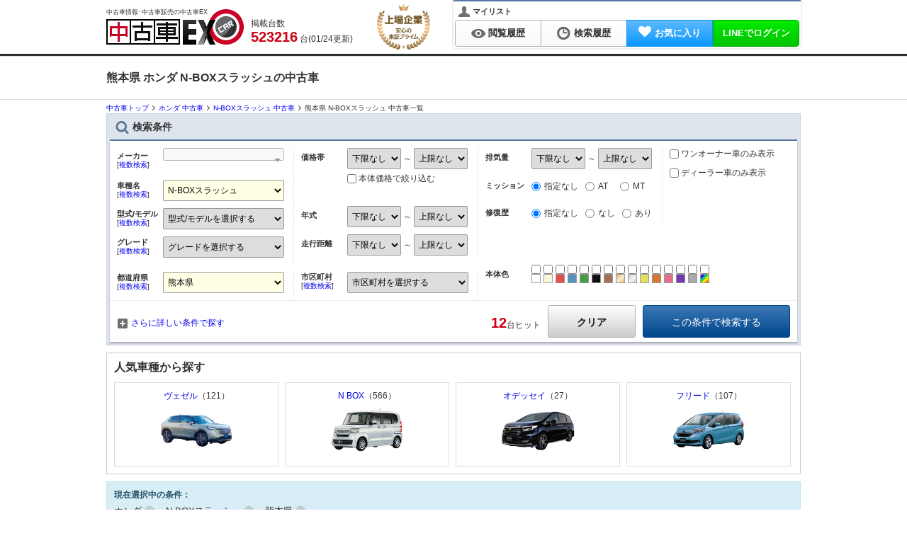

--- FILE ---
content_type: text/html; charset=utf-8
request_url: https://kuruma-ex.jp/usedcar/search/result/maker/HO/shashu/S104/pref/83
body_size: 35275
content:
<!DOCTYPE html><html dir="ltr" lang="ja" xml:lang="ja" xmlns="http://www.w3.org/1999/xhtml"><head><meta content="width=device-width,initial-scale=1" name="viewport" /><meta content="application/xhtml+xml; charset=utf-8" http-equiv="content-type" /><meta content="text/css" http-equiv="content-style-type" /><meta content="text/javascript" http-equiv="content-script-type" /><meta name="csrf-param" content="authenticity_token" />
<meta name="csrf-token" content="ttqbQtIbzrCmQKersux2Z0dOLt8ZcW2X1U0FGDlTM89tdGryV6C6vb4FdPmKh0OmNtiEbawm4KUZs1AsbdIgiA" /><title>熊本県 ホンダ N-BOXスラッシュの中古車｜中古車EX</title><meta content="text/html; charset=UTF-8" http-equiv="Content-Type" /><meta content="熊本県 ホンダ N-BOXスラッシュの中古車。リセール評価で賢く選ぶ。中古車EXは、豊富な在庫から価格・車種・乗り方など詳細条件で理想の車を検索可能。人気車も多数掲載、独自のリセールスコアで賢い中古車選びをサポートします。" name="description" /><meta content="熊本県,ホンダ,N-BOXスラッシュ,中古車,中古車情報,中古車検索" name="keywords" /><link href="https://kuruma-ex.jp/usedcar/search/result/maker/HO/shashu/S104/pref/83" rel="canonical" /><meta content="index,follow" name="robots" /><script type="application/ld+json">{"@context":"http://schema.org","@type":"BreadcrumbList","itemListElement":[{"@type":"ListItem","position":1,"item":{"@id":"/usedcar","name":"中古車トップ"}},{"@type":"ListItem","position":2,"item":{"@id":"/usedcar/search/result/maker/HO","name":"ホンダ 中古車"}},{"@type":"ListItem","position":3,"item":{"@id":"/usedcar/search/result/maker/HO/shashu/S104","name":"N-BOXスラッシュ 中古車"}}]}</script><script type="application/ld+json">{"@context":"http://schema.org","@type":["Product","Car"],"name":"ホンダ N-BOXスラッシュ","description":"中古車EXでは、千葉県の300万円以下N-BOXスラッシュ(ホンダ)（クルーズコントロール）の中古車情報を多数提供しています。\n\n35万件以上のデータベースで、快適な中古車探しをお手伝いします。","category":"中古車","brand":[{"@type":"Thing","name":"ホンダ"},{"@type":"Thing","name":"N-BOXスラッシュ"}],"aggregateRating":{"@type":"AggregateRating","reviewCount":"1","ratingValue":"4.0"},"offers":[{"@type":"AggregateOffer","priceCurrency":"JPY","lowPrice":"240000","highPrice":"1569000"}]}</script><meta content="熊本県 ホンダ N-BOXスラッシュの中古車｜中古車EX" property="og:title" /><meta content="https://kuruma-ex.jp/usedcar" property="og:site_name" /><meta content="https://kuruma-ex.jp/usedcar/search/result" property="og:url" /><meta content="熊本県 ホンダ N-BOXスラッシュの中古車。リセール評価で賢く選ぶ。中古車EXは、豊富な在庫から価格・車種・乗り方など詳細条件で理想の車を検索可能。人気車も多数掲載、独自のリセールスコアで賢い中古車選びをサポートします。" property="og:description" /><meta content="product" property="og:type" /><meta content="MJ1pX+zz0xCG6hcK6NElSgWmN2WYnCG/qVAeBJdl3eg=" name="verify-v1" /><meta content="vyH-t2DVLhAmI5MOVUGZLQXA8AsIJ6-qltW6Lu2PVjg" name="google-site-verification" /><meta content="41a02f269f5da0cf" name="y_key" /><meta content="gHYC6TyHdIlH6SljdYcS" name="verify-baidu" /><meta content="B08BF5DBBC6A7A57719B52321893540B" name="msvalidate.01" /><meta content="width=device-width,initial-scale=1" name="viewport" /><link href="/" rel="index" /><link href="/manifest.json" rel="manifest" /><!--Dns-prefetch--><link href="//image.kuruma-ex.jp" rel="preconnect" /><link href="//d3sibt25h3em1b.cloudfront.net" rel="preconnect" /><link href="//zigexn.co.jp" rel="preconnect" /><link href="//connect.facebook.net" rel="preconnect" /><link href="//www.facebook.com" rel="preconnect" /><link href="//stats.g.doubleclick.net" rel="preconnect" /><link href="//sslwidget.criteo.com" rel="preconnect" /><link href="//b92.yahoo.co.jp" rel="preconnect" /><link href="//b97.yahoo.co.jp" rel="preconnect" /><link href="//googleads.g.doubleclick.net" rel="preconnect" /><link href="//www.google-analytics.com" rel="preconnect" /><link href="//www.googletagmanager.com" rel="preconnect" /><link href="//www.googleadservices.com" rel="preconnect" /><link href="//www.google.com" rel="preconnect" /><link href="//www.google.co.jp" rel="preconnect" /><!--<PageMap>
  <DataObject type="thumbnail">
    <Attribute name="src" value="https://kuruma-ex.jp/car/ccAU6584745690/1-c5585d8a2689550c9a5041e9e71fc0e6.JPG"/>
    <Attribute name="width" value="120"/>
    <Attribute name="height" value="120"/>
  </DataObject>
</PageMap>--><link rel="icon" type="image/png" href="https://dow9k00h9okdn.cloudfront.net/assets/favicon-13fc24ed.png" /><link rel="shortcut icon" type="image/x-icon" href="https://dow9k00h9okdn.cloudfront.net/assets/favicon-c1870a42.ico" /><!--GoogleTagManager script--><script>(function(w,d,s,l,i){w[l]=w[l]||[];w[l].push({'gtm.start':new Date().getTime(),event:'gtm.js'});var f=d.getElementsByTagName(s)[0],j=d.createElement(s),dl=l!='dataLayer'?'&l='+l:'';j.async=true;j.src='https://www.googletagmanager.com/gtm.js?id='+i+dl;f.parentNode.insertBefore(j,f);})(window,document,'script','dataLayer','GTM-TRFZN4');</script><script src="https://dow9k00h9okdn.cloudfront.net/assets/global-2a383b65.js"></script><script src="https://dow9k00h9okdn.cloudfront.net/assets/lazysizes-cfd11db0.js" async="async"></script><link rel="stylesheet" href="https://dow9k00h9okdn.cloudfront.net/assets/application-ddfb1599.css" media="all" /><script src="https://dow9k00h9okdn.cloudfront.net/assets/application-8000475a.js" type="module"></script><script type="text/javascript">
  var _gaq = _gaq || [];
  var _kuruma_aq = _kuruma_aq || [];
</script>
      <script type="text/javascript">
        (function () {
          var tagjs = document.createElement("script");
          var s = document.getElementsByTagName("script")[0];
          tagjs.async = true;
          tagjs.src = "//s.yjtag.jp/tag.js#site=GxByh6m";
          s.parentNode.insertBefore(tagjs, s);
        }());
      </script>
      <noscript>
        <iframe src="//b.yjtag.jp/iframe?c=GxByh6m" width="1" height="1" frameborder="0" scrolling="no" marginheight="0" marginwidth="0"></iframe>
      </noscript>

    <!-- Global site tag (gtag.js) - Google Analytics -->
    <script async src="https://www.googletagmanager.com/gtag/js?id='UA-2260154-19'"></script>
    <script>
      window.dataLayer = window.dataLayer || [];
      function gtag(){dataLayer.push(arguments);}
      gtag('js', new Date());
      const cookie_split = document.cookie.split("; ").find(row => row.startsWith("split="))?.split("=")[1];
      if (cookie_split && cookie_split !== "{}") {
        Object.values(JSON.parse(decodeURIComponent(cookie_split))).forEach(value =>
          gtag('set', { 'content_group4': value })
        );
      }
      gtag('config', 'UA-2260154-19');
    </script>




  <script type="text/javascript">
  /* <![CDATA[ */
    var google_conversion_id = 985477329;
    var google_custom_params = window.google_tag_params;
    var google_remarketing_only = true;
  /* ]]> */
  </script>
  <script async type="text/javascript" src="//www.googleadservices.com/pagead/conversion.js"></script>
  <noscript>
    <div style="display:inline;">
      <img loading='lazy' height="1" width="1" style="border-style:none;" alt="" src="//googleads.g.doubleclick.net/pagead/viewthroughconversion/985477329/?guid=ON&amp;script=0"/>
    </div>
  </noscript>
<script>gtag('event', 'search_result_recommend', { 'event_category': 'usedcar','event_label': 'list7_1r5_2r0_3r0_4r0_5r0_6r15_7r0','non_interaction': true })</script><link rel="stylesheet" href="https://dow9k00h9okdn.cloudfront.net/assets/autocomplete_input_pc-cd534132.css" media="all" /></head><body class="usedcarBody" id="kuruma-ex"><!--GoogleTagManager iframe--><noscript><iframe height="0" src="https://www.googletagmanager.com/ns.html?id=GTM-TRFZN4" style="display:none;visibility:hidden" width="0"></iframe></noscript><div id="header"><div class="inner"><p class="h1">中古車情報･中古車販売の中古車EX</p><a class="logo_link" href="/usedcar"><span class="is logo">中古車EX</span></a><div class="stockCountBox"><p class="stockCount">掲載台数&nbsp;<br /><span class="count_num_5">5</span><span class="count_num_2">2</span><span class="count_num_3">3</span><span class="count_num_kanma">,</span><span class="count_num_2">2</span><span class="count_num_1">1</span><span class="count_num_6">6</span> 台(01/24更新)</p></div><img class="anniversary_logo" alt="Anniversary Logo" src="https://dow9k00h9okdn.cloudfront.net/assets/anniversary_logo-56923fd7.svg" width="75" height="65" /></div></div><div class="gradationColor01" id="navigation"><div class="inner cf"><div class="userMenu"><p class="user_panel"><span class="my_list_ttl"><span class="is icon_user_s_bk"></span>マイリスト</span></p><ul><li class="vertical_link"><a class="normalLink" href="/usedcar/recent_view"><span class="is icon-viewlog"></span>閲覧履歴</a></li><li class="vertical_link"><a class="normalLink" href="/usedcar/recent_search"><span class="is icon-searchlog"></span>検索履歴</a></li><li class="vertical_link"><a class="btn_favorite" href="/usedcar/favorites"><span class="fa fa-heart mr5"></span><span class="favorite_count"></span>お気に入り</a></li><li class="vertical_link h_btn_login" data-controller="stimulus-auth-ajax"><a class="btn_line" href="/auth/line">LINEでログイン</a></li></ul></div></div></div><div class="pageHeader"><div class="inner wb-breakall"><h1>熊本県 ホンダ N-BOXスラッシュの中古車</h1></div></div><div id="page"><div id="topicPath"><div class="inner wb-breakall"><ol class="breadcrumb_list"><li class="breadcrumb_item"><a href="/usedcar"><span>中古車トップ</span></a></li><li class="breadcrumb_item"><a href="/usedcar/search/result/maker/HO"><span>ホンダ 中古車</span></a></li><li class="breadcrumb_item"><a href="/usedcar/search/result/maker/HO/shashu/S104"><span>N-BOXスラッシュ 中古車</span></a></li><li class="breadcrumb_item">熊本県 N-BOXスラッシュ 中古車一覧</li></ol></div></div><div data-controller="stimulus-search"><div data-controller="stimulus-incomplete-inquiry" id="incomplete_inquiry_lists"></div><div class="box_search mb10" id="detailSearch"><h2><span class="is icon-search"></span>検索条件</h2><div class="inner"><form id="usedcar_search" action="/usedcar/search/usedcar" accept-charset="UTF-8" method="post"><div id="defaultSearch"><div class="cf"><div class="formGroupBox01 cf"><div class="formPartsBox01 singleParts mb10 cf auto-complete"><span class="labelttl auto-complete__label"><span class="labelInner"><span class="text-bold label">メーカー</span><br />[<a class="multiple-search-btn" href="javascript:;" id="multi-maker">複数検索</a>]</span></span><span class="parts"><select class="w130 selected" id="maker" name="maker"><option value="">選択する</option><optgroup label="国産車"><option data-custom-properties="Lexus" id="maker_LE" value="LE">レクサス</option><option data-custom-properties="Toyota" id="maker_TO" value="TO">トヨタ</option><option data-custom-properties="Nissan" id="maker_NI" value="NI">日産</option><option data-custom-properties="Honda" id="maker_HO" selected="selected" value="HO">ホンダ</option><option data-custom-properties="Mazda" id="maker_MA" value="MA">マツダ</option><option data-custom-properties="Subaru" id="maker_SB" value="SB">スバル</option><option data-custom-properties="Suzuki" id="maker_SZ" value="SZ">スズキ</option><option data-custom-properties="Mitsubishi" id="maker_MI" value="MI">三菱</option><option data-custom-properties="Daihatsu" id="maker_DA" value="DA">ダイハツ</option><option data-custom-properties="Isuzu" id="maker_IS" value="IS">いすゞ</option><option data-custom-properties="Mitsuokajidousha" id="maker_MT" value="MT">光岡自動車</option><option data-custom-properties="Tommy Kaira" id="maker_TM" value="TM">トミーカイラ</option><option data-custom-properties="Zero Sports" id="maker_ZR" value="ZR">ゼロスポーツ</option><option data-custom-properties="Hinojidousha" id="maker_HI" value="HI">日野自動車</option><option data-custom-properties="Kokusanshasonota" id="maker_ZJ" value="ZJ">国産車その他</option><option data-custom-properties="UD Trucks" id="maker_UD" value="UD">UDトラックス</option><option data-custom-properties="Mitsubishi Fuso" id="maker_FU" value="FU">三菱ふそう</option><option id="maker_GL" value="GL">ＧＬＭ</option></optgroup><optgroup label="輸入車"><option data-custom-properties="Mercedes-Benz|Mercedes Benz" id="maker_ME" value="ME">メルセデス・ベンツ</option><option data-custom-properties="Volkswagen" id="maker_VW" value="VW">フォルクスワーゲン</option><option id="maker_BM" value="BM">BMW</option><option data-custom-properties="Opel" id="maker_OP" value="OP">オペル</option><option data-custom-properties="Audi" id="maker_AD" value="AD">アウディ</option><option data-custom-properties="Porsche" id="maker_PO" value="PO">ポルシェ</option><option id="maker_AG" value="AG">AMG</option><option data-custom-properties="smart" id="maker_MC" value="MC">スマート</option><option data-custom-properties="BMW Alpina" id="maker_AL" value="AL">BMWアルピナ</option><option data-custom-properties="Maybach" id="maker_MY" value="MY">マイバッハ</option><option data-custom-properties="Ruf" id="maker_RU" value="RU">ルーフ</option><option data-custom-properties="Brabus" id="maker_BR" value="BR">ブラバス</option><option data-custom-properties="YES" id="maker_YE" value="YE">イエス</option><option data-custom-properties="mini" id="maker_MN" value="MN">ミニ</option><option data-custom-properties="Chevrolet" id="maker_CH" value="CH">シボレー</option><option data-custom-properties="Chrysler" id="maker_CR" value="CR">クライスラー</option><option data-custom-properties="Ford" id="maker_FO" value="FO">フォード</option><option data-custom-properties="Cadillac" id="maker_CA" value="CA">キャデラック</option><option id="maker_GC" value="GC">GMC</option><option data-custom-properties="Dodge" id="maker_DG" value="DG">ダッジ</option><option data-custom-properties="Lincoln" id="maker_LI" value="LI">リンカーン</option><option data-custom-properties="Buick" id="maker_BU" value="BU">ビュイック</option><option data-custom-properties="Pontiac" id="maker_PN" value="PN">ポンテアック</option><option data-custom-properties="Mercury" id="maker_MK" value="MK">マーキュリー</option><option data-custom-properties="Jeep" id="maker_JE" value="JE">ジープ</option><option id="maker_AC" value="AC">AMC</option><option data-custom-properties="Saturn" id="maker_ST" value="ST">サターン</option><option data-custom-properties="Hummer" id="maker_HM" value="HM">ハマー</option><option data-custom-properties="Oldsmobile" id="maker_OL" value="OL">オールズモビル</option><option data-custom-properties="Primus" id="maker_PR" value="PR">プリムス</option><option data-custom-properties="Saleen" id="maker_SL" value="SL">サリーン</option><option data-custom-properties="Winnebago" id="maker_WN" value="WN">ウィネベーゴ</option><option data-custom-properties="Rover" id="maker_RV" value="RV">ローバー</option><option data-custom-properties="Land Rover" id="maker_LR" value="LR">ランドローバー</option><option data-custom-properties="Jaguar" id="maker_JA" value="JA">ジャガー</option><option id="maker_MG" value="MG">MG</option><option data-custom-properties="Daimler" id="maker_DI" value="DI">デイムラー</option><option data-custom-properties="Lotus" id="maker_RO" value="RO">ロータス</option><option data-custom-properties="Bentley" id="maker_BE" value="BE">ベントレー</option><option id="maker_TV" value="TV">TVR</option><option data-custom-properties="Rolls Royce" id="maker_RR" value="RR">ロールスロイス</option><option data-custom-properties="Aston Martin" id="maker_AS" value="AS">アストンマーティン</option><option data-custom-properties="Triumph" id="maker_TR" value="TR">トライアンフ</option><option data-custom-properties="Austin" id="maker_AU" value="AU">オースチン</option><option data-custom-properties="Morris" id="maker_MR" value="MR">モーリス</option><option data-custom-properties="Morgan" id="maker_MO" value="MO">モーガン</option><option data-custom-properties="Panther" id="maker_PT" value="PT">パンサー</option><option data-custom-properties="Westfield" id="maker_WE" value="WE">ウエストフィールド</option><option data-custom-properties="Caterham" id="maker_CT" value="CT">ケーターハム</option><option data-custom-properties="Healey" id="maker_HE" value="HE">ヒーレー</option><option data-custom-properties="Marcos" id="maker_MF" value="MF">マーコス</option><option data-custom-properties="Ginetta" id="maker_GI" value="GI">ジネッタ</option><option id="maker_BL" value="BL">BL</option><option data-custom-properties="Wolseley" id="maker_WO" value="WO">ウーズレイ</option><option data-custom-properties="Riley" id="maker_RI" value="RI">ライレー</option><option data-custom-properties="Vanden Plas" id="maker_VP" value="VP">バンデンプラ</option><option data-custom-properties="Volvo" id="maker_VO" value="VO">ボルボ</option><option data-custom-properties="Saab" id="maker_SA" value="SA">サーブ</option><option data-custom-properties="Peugeot" id="maker_PE" value="PE">プジョー</option><option data-custom-properties="Citroen" id="maker_CI" value="CI">シトロエン</option><option data-custom-properties="Renault" id="maker_RE" value="RE">ルノー</option><option data-custom-properties="Talbo" id="maker_TA" value="TA">タルボ</option><option data-custom-properties="Alfa Romeo" id="maker_AF" value="AF">アルファ ロメオ</option><option data-custom-properties="Fiat" id="maker_FI" value="FI">フィアット</option><option data-custom-properties="Lancia" id="maker_LA" value="LA">ランチア</option><option data-custom-properties="Ferrari" id="maker_FE" value="FE">フェラーリ</option><option data-custom-properties="Maserati" id="maker_MS" value="MS">マセラティ</option><option data-custom-properties="Aubianchi" id="maker_AT" value="AT">アウトビアンキ</option><option data-custom-properties="Lamborghini" id="maker_LG" value="LG">ランボルギーニ</option><option data-custom-properties="Detomaso" id="maker_DE" value="DE">デトマソ</option><option data-custom-properties="Innocenti" id="maker_IN" value="IN">イノチェンティ</option><option data-custom-properties="Bugatti" id="maker_BG" value="BG">ブガッティ</option><option data-custom-properties="Hyundai" id="maker_HD" value="HD">ヒョンデ</option><option data-custom-properties="GM Daewoo" id="maker_DW" value="DW">GMデーウ</option><option data-custom-properties="Kia" id="maker_KI" value="KI">起亜</option><option data-custom-properties="GM Matiz" id="maker_MZ" value="MZ">GMマティス</option><option data-custom-properties="SsangYong" id="maker_SY" value="SY">サンヨン</option><option data-custom-properties="Donkervoort" id="maker_DV" value="DV">ドンカーブート</option><option data-custom-properties="Birkin" id="maker_BI" value="BI">バーキン</option><option data-custom-properties="Lada" id="maker_LD" value="LD">ラーダ</option><option id="maker_TD" value="TD">TD</option><option data-custom-properties="Yunyuushasonota" id="maker_ZZ" value="ZZ">輸入車その他</option><option data-custom-properties="Carbodies" id="maker_CB" value="CB">カーボディーズ</option><option id="maker_MV" value="MV">MVS</option><option data-custom-properties="Holden" id="maker_HL" value="HL">ホールデン</option><option data-custom-properties="BeikokuToyota" id="maker_UT" value="UT">米国トヨタ</option><option data-custom-properties="BeikokuLexus|BeikokuRekusasu" id="maker_UL" value="UL">米国レクサス</option><option data-custom-properties="BeikokuInfinity" id="maker_UI" value="UI">米国インフィニティ</option><option data-custom-properties="BeikokuHonda" id="maker_UH" value="UH">米国ホンダ</option><option data-custom-properties="BeikokuNissan" id="maker_UN" value="UN">米国日産</option><option data-custom-properties="BeikokuAcura|BeikokuAkyura" id="maker_UA" value="UA">米国アキュラ</option><option data-custom-properties="BeikokuMazda|BeikokuMatsuda" id="maker_UM" value="UM">米国マツダ</option><option data-custom-properties="BeikokuSuzuki" id="maker_US" value="US">米国スズキ</option><option data-custom-properties="BeikokuMitsubishi" id="maker_UB" value="UB">米国三菱</option><option data-custom-properties="AMC Jeep" id="maker_AJ" value="AJ">AMCジープ</option><option data-custom-properties="Starcraft" id="maker_SC" value="SC">スタークラフト</option><option data-custom-properties="Tesla" id="maker_TS" value="TS">テスラ</option><option data-custom-properties="Reliant" id="maker_RL" value="RL">リライアント</option><option data-custom-properties="Moke" id="maker_MQ" value="MQ">モーク</option><option data-custom-properties="Carlsson" id="maker_CL" value="CL">カールソン</option><option data-custom-properties="Abarth" id="maker_AB" value="AB">アバルト</option><option data-custom-properties="Bertone" id="maker_BT" value="BT">ベルトーネ</option><option data-custom-properties="Geo" id="maker_GO" value="GO">ジオ</option><option data-custom-properties="Fisker" id="maker_FS" value="FS">フィスカー</option><option data-custom-properties="BeikokuScion|BeikokuSaion" id="maker_SI" value="SI">米国サイオン</option><option data-custom-properties="London taxi" id="maker_LT" value="LT">ロンドンタクシー</option><option data-custom-properties="Pagani" id="maker_PA" value="PA">パガーニ</option><option data-custom-properties="Spyker" id="maker_SP" value="SP">スパイカー</option><option data-custom-properties="Road Trek" id="maker_RT" value="RT">ロードトレック</option><option id="maker_CU" value="CU">ＣＴ＆Ｔ</option><option data-custom-properties="Koenigsegg" id="maker_KO" value="KO">ケーニッグゼグ</option><option data-custom-properties="Artega" id="maker_AA" value="AA">アルテガ</option><option data-custom-properties="Gumpert" id="maker_GP" value="GP">グンペルト</option><option data-custom-properties="Burstner" id="maker_BN" value="BN">バーストナー</option><option id="maker_PG" value="PG">ＰＧＯ</option><option data-custom-properties="proton" id="maker_PH" value="PH">プロトン</option><option data-custom-properties="McLaren" id="maker_ML" value="ML">マクラーレン</option><option data-custom-properties="Tiara" id="maker_TI" value="TI">ティアラ</option><option data-custom-properties="Martin" id="maker_SM" value="SM">マルタン</option><option data-custom-properties="Canada Honda" id="maker_CD" value="CD">カナダホンダ</option><option data-custom-properties="Eagle" id="maker_EG" value="EG">イーグル</option><option data-custom-properties="Avanti" id="maker_AV" value="AV">アバンティ</option><option data-custom-properties="vector" id="maker_VE" value="VE">ベクター</option><option id="maker_DC" value="DC">DMC</option><option data-custom-properties="Venturi" id="maker_VN" value="VN">ヴェンチュリー</option><option data-custom-properties="Tillor" id="maker_TL" value="TL">ティヨール</option><option data-custom-properties="Seat" id="maker_SE" value="SE">セアト</option><option data-custom-properties="Apal" id="maker_AP" value="AP">アパル</option><option data-custom-properties="UAZ" id="maker_UZ" value="UZ">ワズ</option><option data-custom-properties="Thai Toyota" id="maker_TY" value="TY">タイトヨタ</option><option id="maker_TT" value="TT">タタ</option><option data-custom-properties="BeikokuSubaru" id="maker_UR" value="UR">米国スバル</option><option id="maker_KT" value="KT">ＫＴＭ</option><option data-custom-properties="Adria" id="maker_AE" value="AE">アドリア</option><option data-custom-properties="Mercedes AMG" id="maker_AM" value="AM">メルセデスＡＭＧ</option><option data-custom-properties="Alpine" id="maker_AN" value="AN">アルピーヌ</option><option data-custom-properties="Ariel" id="maker_AI" value="AI">アリエル</option><option data-custom-properties="Dacia" id="maker_DB" value="DB">ダチア</option><option data-custom-properties="DS Automobiles" id="maker_DS" value="DS">ＤＳオートモビル</option><option data-custom-properties="Mercedes-Maybach|Mercedes Maybach" id="maker_MM" value="MM">メルセデス・マイバッハ</option><option data-custom-properties="Polestar" id="maker_PS" value="PS">ポールスター</option><option data-custom-properties="Radical" id="maker_RD" value="RD">ラディカル</option><option data-custom-properties="Skoda" id="maker_SK" value="SK">シュコダ</option><option data-custom-properties="Scania" id="maker_SN" value="SN">スカニア</option><option data-custom-properties="Vauxhall" id="maker_VX" value="VX">ボクスホール</option><option id="maker_BY" value="BY">BYD</option><option data-custom-properties="Hutan" id="maker_HA" value="HA">フータン</option></optgroup></select></span></div><input type="text" id="shashu_selected" value="fixed_text" class="d-none" /><div class="formPartsBox01 singleParts mb10 cf auto-complete" id="shashu_group"><span class="labelttl auto-complete__label"><span class="labelInner"><span class="text-bold label">車種名</span><br />[<a class="multiple-search-btn" href="javascript:void(0)" id="multi-model">複数検索</a>]</span></span><span class="parts"><select class="tracking-change selected" data-change-id="shashu" id="shashu" name="shashu"><option value="">車種を選択する</option><optgroup label="ホンダ"><option id="car_model_HO_S118" value="HO-S118">1300</option><option id="car_model_HO_S119" value="HO-S119">145</option><option id="car_model_HO_S018" value="HO-S018">CR-V</option><option id="car_model_HO_S122" value="HO-S122">CR-V e:FCEV</option><option id="car_model_HO_S049" value="HO-S049">CR-X</option><option data-custom-properties="CR-X Del Sol" id="car_model_HO_S050" value="HO-S050">CR-Xデルソル</option><option id="car_model_HO_S087" value="HO-S087">CR-Z</option><option id="car_model_HO_S040" value="HO-S040">HR-V</option><option id="car_model_HO_S113" value="HO-S113">Honda e</option><option id="car_model_HO_S015" value="HO-S015">MDX</option><option id="car_model_HO_S094" value="HO-S094">N BOX</option><option id="car_model_HO_S097" value="HO-S097">N BOX+</option><option id="car_model_HO_S098" value="HO-S098">N ONE</option><option data-custom-properties="N-BOX Slash" id="car_model_HO_S104" selected="selected" value="HO-S104">N-BOXスラッシュ</option><option id="car_model_HO_S123" value="HO-S123">N-ONE e:</option><option id="car_model_HO_S111" value="HO-S111">N-VAN</option><option id="car_model_HO_S117" value="HO-S117">N-VAN e:</option><option id="car_model_HO_S100" value="HO-S100">N-WGN</option><option id="car_model_HO_S075" value="HO-S075">N360</option><option id="car_model_HO_S042" value="HO-S042">NSX</option><option id="car_model_HO_S043" value="HO-S043">NSX-R</option><option id="car_model_HO_S041" value="HO-S041">S-MX</option><option id="car_model_HO_S013" value="HO-S013">S2000</option><option id="car_model_HO_S120" value="HO-S120">S500</option><option id="car_model_HO_S076" value="HO-S076">S600</option><option id="car_model_HO_S106" value="HO-S106">S660</option><option id="car_model_HO_S077" value="HO-S077">S800</option><option id="car_model_HO_S116" value="HO-S116">WR-V</option><option id="car_model_HO_S057" value="HO-S057">Z</option><option id="car_model_HO_S114" value="HO-S114">ZR-V</option><option data-custom-properties="Acty Truck" id="car_model_HO_S072" value="HO-S072">アクティトラック</option><option data-custom-properties="Activan" id="car_model_HO_S071" value="HO-S071">アクティバン</option><option data-custom-properties="Accord" id="car_model_HO_S001" value="HO-S001">アコード</option><option data-custom-properties="Accord CA" id="car_model_HO_S115" value="HO-S115">アコードCA</option><option data-custom-properties="Accord Inspire" id="car_model_HO_S006" value="HO-S006">アコードインスパイア</option><option data-custom-properties="Accord Aerodeck" id="car_model_HO_S035" value="HO-S035">アコードエアロデッキ</option><option data-custom-properties="Accord Coupe" id="car_model_HO_S036" value="HO-S036">アコードクーペ</option><option data-custom-properties="Accord Tourer" id="car_model_HO_S084" value="HO-S084">アコードツアラー</option><option data-custom-properties="Accord Hybrid" id="car_model_HO_S099" value="HO-S099">アコードハイブリッド</option><option data-custom-properties="Accord plug-in hybrid" id="car_model_HO_S102" value="HO-S102">アコードプラグインハイブリッド</option><option data-custom-properties="Accord Wagon" id="car_model_HO_S004" value="HO-S004">アコードワゴン</option><option data-custom-properties="Ascot" id="car_model_HO_S037" value="HO-S037">アスコット</option><option data-custom-properties="Ascot Innova" id="car_model_HO_S038" value="HO-S038">アスコットイノーバ</option><option data-custom-properties="Avancier" id="car_model_HO_S034" value="HO-S034">アヴァンシア</option><option data-custom-properties="Insight" id="car_model_HO_S005" value="HO-S005">インサイト</option><option data-custom-properties="Inspire" id="car_model_HO_S007" value="HO-S007">インスパイア</option><option data-custom-properties="Integra" id="car_model_HO_S008" value="HO-S008">インテグラ</option><option data-custom-properties="Integra SJ" id="car_model_HO_S039" value="HO-S039">インテグラSJ</option><option data-custom-properties="Integra sedan" id="car_model_HO_S009" value="HO-S009">インテグラセダン</option><option data-custom-properties="Integra Type R" id="car_model_HO_S010" value="HO-S010">インテグラタイプR</option><option data-custom-properties="Integra Type R Sedan" id="car_model_HO_S011" value="HO-S011">インテグラタイプRセダン</option><option data-custom-properties="Airwave" id="car_model_HO_S012" value="HO-S012">エアウェイブ</option><option data-custom-properties="Edix" id="car_model_HO_S014" value="HO-S014">エディックス</option><option data-custom-properties="Elysion" id="car_model_HO_S016" value="HO-S016">エリシオン</option><option data-custom-properties="element" id="car_model_HO_S070" value="HO-S070">エレメント</option><option data-custom-properties="Odyssey" id="car_model_HO_S002" value="HO-S002">オデッセイ</option><option data-custom-properties="Orthia" id="car_model_HO_S044" value="HO-S044">オルティア</option><option data-custom-properties="Capa" id="car_model_HO_S045" value="HO-S045">キャパ</option><option data-custom-properties="Quint" id="car_model_HO_S078" value="HO-S078">クイント</option><option data-custom-properties="Quint Integra Sedan" id="car_model_HO_S095" value="HO-S095">クイントインテグラセダン</option><option data-custom-properties="Quint Integra Hatchback" id="car_model_HO_S096" value="HO-S096">クイントインテグラハッチバック</option><option data-custom-properties="Clarity PHEV" id="car_model_HO_S112" value="HO-S112">クラリティPHEV</option><option data-custom-properties="Clarity Fuel Cell" id="car_model_HO_S108" value="HO-S108">クラリティフューエルセル</option><option data-custom-properties="Crossroad" id="car_model_HO_S046" value="HO-S046">クロスロード</option><option data-custom-properties="Grace" id="car_model_HO_S103" value="HO-S103">グレイス</option><option data-custom-properties="Concerto" id="car_model_HO_S047" value="HO-S047">コンチェルト</option><option data-custom-properties="Concerto hatchback" id="car_model_HO_S048" value="HO-S048">コンチェルトハッチバック</option><option data-custom-properties="That&#39;s" id="car_model_HO_S017" value="HO-S017">ザッツ</option><option data-custom-properties="City" id="car_model_HO_S051" value="HO-S051">シティ</option><option data-custom-properties="City Cabriolet" id="car_model_HO_S079" value="HO-S079">シティカブリオレ</option><option data-custom-properties="Civic" id="car_model_HO_S019" value="HO-S019">シビック</option><option data-custom-properties="Civic GX" id="car_model_HO_S110" value="HO-S110">シビックGX</option><option data-custom-properties="Civic Country" id="car_model_HO_S121" value="HO-S121">シビックカントリー</option><option data-custom-properties="Civic Coupe" id="car_model_HO_S052" value="HO-S052">シビッククーペ</option><option data-custom-properties="Civic Shuttle" id="car_model_HO_S054" value="HO-S054">シビックシャトル</option><option data-custom-properties="Civic sedan" id="car_model_HO_S020" value="HO-S020">シビックセダン</option><option data-custom-properties="Civic Type R" id="car_model_HO_S053" value="HO-S053">シビックタイプR</option><option data-custom-properties="Civic Type R Euro" id="car_model_HO_S085" value="HO-S085">シビックタイプRユーロ</option><option data-custom-properties="Civic Hybrid" id="car_model_HO_S022" value="HO-S022">シビックハイブリッド</option><option data-custom-properties="Civic Ferio" id="car_model_HO_S021" value="HO-S021">シビックフェリオ</option><option data-custom-properties="Civic Pro" id="car_model_HO_S086" value="HO-S086">シビックプロ</option><option data-custom-properties="shuttle" id="car_model_HO_S107" value="HO-S107">シャトル</option><option data-custom-properties="Jade" id="car_model_HO_S105" value="HO-S105">ジェイド</option><option data-custom-properties="jazz" id="car_model_HO_S055" value="HO-S055">ジャズ</option><option data-custom-properties="Step van" id="car_model_HO_S080" value="HO-S080">ステップバン</option><option data-custom-properties="Stepwgn" id="car_model_HO_S003" value="HO-S003">ステップワゴン</option><option data-custom-properties="Street" id="car_model_HO_S073" value="HO-S073">ストリート</option><option data-custom-properties="stream" id="car_model_HO_S023" value="HO-S023">ストリーム</option><option data-custom-properties="Saber" id="car_model_HO_S056" value="HO-S056">セイバー</option><option data-custom-properties="Zest" id="car_model_HO_S024" value="HO-S024">ゼスト</option><option data-custom-properties="Today" id="car_model_HO_S058" value="HO-S058">トゥデイ</option><option data-custom-properties="Torneo" id="car_model_HO_S060" value="HO-S060">トルネオ</option><option data-custom-properties="Domani" id="car_model_HO_S059" value="HO-S059">ドマーニ</option><option data-custom-properties="Vamos" id="car_model_HO_S026" value="HO-S026">バモス</option><option data-custom-properties="Vamos Hobio" id="car_model_HO_S027" value="HO-S027">バモスホビオ</option><option data-custom-properties="Vamos Hobio Van" id="car_model_HO_S082" value="HO-S082">バモスホビオバン</option><option data-custom-properties="Ballade" id="car_model_HO_S081" value="HO-S081">バラード</option><option data-custom-properties="Partner" id="car_model_HO_S025" value="HO-S025">パートナー</option><option data-custom-properties="Vigor" id="car_model_HO_S061" value="HO-S061">ビガー</option><option data-custom-properties="Beat" id="car_model_HO_S062" value="HO-S062">ビート</option><option data-custom-properties="Fit" id="car_model_HO_S028" value="HO-S028">フィット</option><option data-custom-properties="Fit Aria" id="car_model_HO_S029" value="HO-S029">フィットアリア</option><option data-custom-properties="Fit Shuttle" id="car_model_HO_S090" value="HO-S090">フィットシャトル</option><option data-custom-properties="Fit Shuttle Hybrid" id="car_model_HO_S091" value="HO-S091">フィットシャトルハイブリッド</option><option data-custom-properties="Fit Hybrid" id="car_model_HO_S089" value="HO-S089">フィットハイブリッド</option><option data-custom-properties="Freed" id="car_model_HO_S083" value="HO-S083">フリード</option><option data-custom-properties="Freed+" id="car_model_HO_S109" value="HO-S109">フリード+</option><option data-custom-properties="Freed Spike" id="car_model_HO_S088" value="HO-S088">フリードスパイク</option><option data-custom-properties="Freed Spike Hybrid" id="car_model_HO_S093" value="HO-S093">フリードスパイクハイブリッド</option><option data-custom-properties="Freed Hybrid" id="car_model_HO_S092" value="HO-S092">フリードハイブリッド</option><option data-custom-properties="Prelude" id="car_model_HO_S063" value="HO-S063">プレリュード</option><option data-custom-properties="Prelude INX" id="car_model_HO_S064" value="HO-S064">プレリュードインクス</option><option data-custom-properties="Horizon" id="car_model_HO_S065" value="HO-S065">ホライゾン</option><option data-custom-properties="Mobilio" id="car_model_HO_S030" value="HO-S030">モビリオ</option><option data-custom-properties="Mobilio Spike" id="car_model_HO_S031" value="HO-S031">モビリオスパイク</option><option data-custom-properties="life" id="car_model_HO_S032" value="HO-S032">ライフ</option><option data-custom-properties="Lagreat" id="car_model_HO_S066" value="HO-S066">ラグレイト</option><option data-custom-properties="Rafaga" id="car_model_HO_S067" value="HO-S067">ラファーガ</option><option data-custom-properties="Legend" id="car_model_HO_S033" value="HO-S033">レジェンド</option><option data-custom-properties="Legend Coupe" id="car_model_HO_S068" value="HO-S068">レジェンドクーペ</option><option data-custom-properties="logo" id="car_model_HO_S069" value="HO-S069">ロゴ</option><option data-custom-properties="Vezel" id="car_model_HO_S101" value="HO-S101">ヴェゼル</option></optgroup></select></span></div><input type="text" id="model_form_selected" value="fixed_text" class="d-none" /><div class="formPartsBox01 singleParts mb10 cf auto-complete" id="model_form_group"><span class="labelttl auto-complete__label"><span class="labelInner"><span class="text-bold label">型式/モデル</span><br />[<a class="multiple-search-btn" href="javascript:void(0)" id="multi-model-form">複数検索</a>]</span></span><span class="parts"><select class="tracking-change " data-change-id="model_form" id="model_form" name="model_form"><option value="">型式/モデルを選択する</option><optgroup label="N-BOXスラッシュ"><option value="HO-S104-F001">2014～</option></optgroup></select></span></div><input type="text" id="grade_selected" value="fixed_text" class="d-none" /><div class="formPartsBox01 singleParts cf auto-complete" id="grade_group"><span class="labelttl auto-complete__label"><span class="labelInner"><span class="text-bold label">グレード</span><br />[<a class="multiple-search-btn" href="javascript:void(0)" id="multi-grade">複数検索</a>]</span></span><span class="parts"><select class="tracking-change " data-change-id="grade" id="grade" name="grade"><option value="">グレードを選択する</option><option value="K001">660 G</option>
<option value="K010">660 G 4WD</option>
<option value="K002">660 G Aパッケージ</option>
<option value="K003">660 G Aパッケージ 2トーンカラースタイル</option>
<option value="K012">660 G Aパッケージ 2トーンカラースタイル 4WD</option>
<option value="K011">660 G Aパッケージ 4WD</option>
<option value="K036">660 G L</option>
<option value="K041">660 G L 4WD</option>
<option value="K021">660 G L インテリアカラーパッケージ</option>
<option value="K022">660 G L インテリアカラーパッケージ 2トーンカラースタイル</option>
<option value="K030">660 G L インテリアカラーパッケージ 2トーンカラースタイル 4WD</option>
<option value="K029">660 G L インテリアカラーパッケージ 4WD</option>
<option value="K038">660 G L ターボ</option>
<option value="K043">660 G L ターボ 4WD</option>
<option value="K037">660 G L ターボ インテリアカラーパッケージ</option>
<option value="K042">660 G L ターボ インテリアカラーパッケージ 4WD</option>
<option value="K047">660 G L ノヴァカントリースタイル</option>
<option value="K048">660 G L ノヴァカントリースタイル 4WD</option>
<option value="K019">660 G Lパッケージ</option>
<option value="K020">660 G Lパッケージ 2トーンカラースタイル</option>
<option value="K028">660 G Lパッケージ 2トーンカラースタイル 4WD</option>
<option value="K027">660 G Lパッケージ 4WD</option>
<option value="K035">660 G インテリアカラーパッケージ</option>
<option value="K040">660 G インテリアカラーパッケージ 4WD</option>
<option value="K045">660 G インディロックスタイル</option>
<option value="K046">660 G インディロックスタイル 4WD</option>
<option value="K004">660 G ターボAパッケージ</option>
<option value="K005">660 G ターボAパッケージ 2トーンカラースタイル</option>
<option value="K014">660 G ターボAパッケージ 2トーンカラースタイル 4WD</option>
<option value="K013">660 G ターボAパッケージ 4WD</option>
<option value="K025">660 G ターボL インテリアカラーパッケージ</option>
<option value="K026">660 G ターボL インテリアカラーパッケージ 2トーンカラースタイル</option>
<option value="K034">660 G ターボL インテリアカラーパッケージ 2トーンカラースタイル 4WD</option>
<option value="K033">660 G ターボL インテリアカラーパッケージ 4WD</option>
<option value="K023">660 G ターボLパッケージ</option>
<option value="K024">660 G ターボLパッケージ 2トーンカラースタイル</option>
<option value="K032">660 G ターボLパッケージ 2トーンカラースタイル 4WD</option>
<option value="K031">660 G ターボLパッケージ 4WD</option>
<option value="K006">660 X</option>
<option value="K007">660 X 2トーンカラースタイル</option>
<option value="K016">660 X 2トーンカラースタイル 4WD</option>
<option value="K015">660 X 4WD</option>
<option value="K039">660 X ターボ インテリアカラーパッケージ</option>
<option value="K044">660 X ターボ インテリアカラーパッケージ 4WD</option>
<option value="K008">660 X ターボパッケージ</option>
<option value="K009">660 X ターボパッケージ 2トーンカラースタイル</option>
<option value="K018">660 X ターボパッケージ 2トーンカラースタイル 4WD</option>
<option value="K017">660 X ターボパッケージ 4WD</option></select></span></div></div><div class="formGroupBox01 cf"><div class="formPartsBox01 doubleParts mb30 cf"><span class="labelttl"><span class="labelInner"><span class="text-bold label">価格帯</span></span></span><span class="parts mb5"><select name="price_min" id="price_min" class="tracking-change w80 " data-change-id="price_min"><option value="">下限なし</option><option value="50000">5万円</option>
<option value="100000">10万円</option>
<option value="150000">15万円</option>
<option value="200000">20万円</option>
<option value="250000">25万円</option>
<option value="300000">30万円</option>
<option value="350000">35万円</option>
<option value="400000">40万円</option>
<option value="450000">45万円</option>
<option value="500000">50万円</option>
<option value="600000">60万円</option>
<option value="700000">70万円</option>
<option value="800000">80万円</option>
<option value="900000">90万円</option>
<option value="1000000">100万円</option>
<option value="1200000">120万円</option>
<option value="1400000">140万円</option>
<option value="1500000">150万円</option>
<option value="1600000">160万円</option>
<option value="1800000">180万円</option>
<option value="2000000">200万円</option>
<option value="2500000">250万円</option>
<option value="3000000">300万円</option>
<option value="3500000">350万円</option>
<option value="4000000">400万円</option>
<option value="4500000">450万円</option>
<option value="5000000">500万円</option>
<option value="6000000">600万円</option>
<option value="7000000">700万円</option>
<option value="8000000">800万円</option>
<option value="9000000">900万円</option>
<option value="10000000">1000万円</option></select>&nbsp;～&nbsp;<select name="price_max" id="price_max" class="tracking-change w80 " data-change-id="price_max"><option value="">上限なし</option><option value="50000">5万円</option>
<option value="100000">10万円</option>
<option value="150000">15万円</option>
<option value="200000">20万円</option>
<option value="250000">25万円</option>
<option value="300000">30万円</option>
<option value="350000">35万円</option>
<option value="400000">40万円</option>
<option value="450000">45万円</option>
<option value="500000">50万円</option>
<option value="600000">60万円</option>
<option value="700000">70万円</option>
<option value="800000">80万円</option>
<option value="900000">90万円</option>
<option value="1000000">100万円</option>
<option value="1200000">120万円</option>
<option value="1400000">140万円</option>
<option value="1500000">150万円</option>
<option value="1600000">160万円</option>
<option value="1800000">180万円</option>
<option value="2000000">200万円</option>
<option value="2500000">250万円</option>
<option value="3000000">300万円</option>
<option value="3500000">350万円</option>
<option value="4000000">400万円</option>
<option value="4500000">450万円</option>
<option value="5000000">500万円</option>
<option value="6000000">600万円</option>
<option value="7000000">700万円</option>
<option value="8000000">800万円</option>
<option value="9000000">900万円</option>
<option value="10000000">1000万円</option></select></span><span class="parts find_car_price_checkbox"><input type="checkbox" name="find_car_price" id="find_car_price" value="1" />&nbsp;<label for="find_car_price" onClick="">本体価格で絞り込む</label></span></div><div class="formPartsBox01 doubleParts mb10 cf"><span class="labelttl"><span class="labelInner"><span class="text-bold label">年式</span></span></span><!--/.labelttl--><span class="parts"><select class="tracking-change w80 " data-change-id="year_min" id="year_min" name="year_min"><option label="下限なし" value="">下限なし</option><option value="2026">2026年</option><option value="2025">2025年</option><option value="2024">2024年</option><option value="2023">2023年</option><option value="2022">2022年</option><option value="2021">2021年</option><option value="2020">2020年</option><option value="2019">2019年</option><option value="2018">2018年</option><option value="2017">2017年</option><option value="2016">2016年</option><option value="2015">2015年</option><option value="2014">2014年</option><option value="2013">2013年</option><option value="2012">2012年</option><option value="2011">2011年</option><option value="2010">2010年</option><option value="2009">2009年</option><option value="2008">2008年</option><option value="2007">2007年</option><option value="2006">2006年</option><option value="2005">2005年</option><option value="2004">2004年</option><option value="2003">2003年</option><option value="2002">2002年</option><option value="2001">2001年</option><option value="2000">2000年</option><option value="1999">1999年</option><option value="1998">1998年</option><option value="1997">1997年</option><option value="1996">1996年</option><option value="1995">1995年</option><option value="1994">1994年</option><option value="1993">1993年</option><option value="1992">1992年</option><option value="1991">1991年</option><option value="1990">1990年</option><option value="1989">1989年</option><option value="1988">1988年</option><option value="1987">1987年</option><option value="1986">1986年</option><option value="1985">1985年</option><option value="1984">1984年</option><option value="1983">1983年</option><option value="1982">1982年</option></select>&nbsp;～&nbsp;<select class="tracking-change w80 " data-change-id="year_max" id="year_max" name="year_max"><option label="上限なし" value="">上限なし</option><option value="2026">2026年</option><option value="2025">2025年</option><option value="2024">2024年</option><option value="2023">2023年</option><option value="2022">2022年</option><option value="2021">2021年</option><option value="2020">2020年</option><option value="2019">2019年</option><option value="2018">2018年</option><option value="2017">2017年</option><option value="2016">2016年</option><option value="2015">2015年</option><option value="2014">2014年</option><option value="2013">2013年</option><option value="2012">2012年</option><option value="2011">2011年</option><option value="2010">2010年</option><option value="2009">2009年</option><option value="2008">2008年</option><option value="2007">2007年</option><option value="2006">2006年</option><option value="2005">2005年</option><option value="2004">2004年</option><option value="2003">2003年</option><option value="2002">2002年</option><option value="2001">2001年</option><option value="2000">2000年</option><option value="1999">1999年</option><option value="1998">1998年</option><option value="1997">1997年</option><option value="1996">1996年</option><option value="1995">1995年</option><option value="1994">1994年</option><option value="1993">1993年</option><option value="1992">1992年</option><option value="1991">1991年</option><option value="1990">1990年</option><option value="1989">1989年</option><option value="1988">1988年</option><option value="1987">1987年</option><option value="1986">1986年</option><option value="1985">1985年</option><option value="1984">1984年</option><option value="1983">1983年</option><option value="1982">1982年</option></select></span></div><div class="formPartsBox01 doubleParts cf"><span class="labelttl"><span class="labelInner"><span class="text-bold label">走行距離</span></span></span><span class="parts"><select name="odd_min" id="odd_min" class="tracking-change w80 " data-change-id="odd_min"><option value="">下限なし</option><option value="10">10Km</option>
<option value="1000">1000Km</option>
<option value="2000">2000Km</option>
<option value="3000">3000Km</option>
<option value="4000">4000Km</option>
<option value="5000">5000Km</option>
<option value="10000">1万Km</option>
<option value="20000">2万Km</option>
<option value="30000">3万Km</option>
<option value="40000">4万Km</option>
<option value="50000">5万Km</option>
<option value="60000">6万Km</option>
<option value="70000">7万Km</option>
<option value="80000">8万Km</option>
<option value="90000">9万Km</option>
<option value="100000">10万Km</option></select>&nbsp;～&nbsp;<select name="odd_max" id="odd_max" class="tracking-change w80 " data-change-id="odd_max"><option value="">上限なし</option><option value="10">10Km</option>
<option value="1000">1000Km</option>
<option value="2000">2000Km</option>
<option value="3000">3000Km</option>
<option value="4000">4000Km</option>
<option value="5000">5000Km</option>
<option value="10000">1万Km</option>
<option value="20000">2万Km</option>
<option value="30000">3万Km</option>
<option value="40000">4万Km</option>
<option value="50000">5万Km</option>
<option value="60000">6万Km</option>
<option value="70000">7万Km</option>
<option value="80000">8万Km</option>
<option value="90000">9万Km</option>
<option value="100000">10万Km</option></select></span></div></div><div class="formGroupBox01 cf"><div class="formPartsBox01 doubleParts mb10 cf"><span class="labelttl"><span class="labelInner"><span class="text-bold label">排気量</span></span></span><span class="parts"><select name="displacement_min" id="displacement_min" class="tracking-change w80 " data-change-id="displacement_min"><option value="">下限なし</option><option value="550">550cc</option>
<option value="660">660cc</option>
<option value="800">800cc</option>
<option value="1000">1000cc</option>
<option value="1100">1100cc(1.1L)</option>
<option value="1200">1200cc(1.2L)</option>
<option value="1300">1300cc(1.3L)</option>
<option value="1400">1400cc(1.4L)</option>
<option value="1500">1500cc(1.5L)</option>
<option value="1600">1600cc(1.6L)</option>
<option value="1700">1700cc(1.7L)</option>
<option value="1800">1800cc(1.8L)</option>
<option value="1900">1900cc(1.9L)</option>
<option value="2000">2000cc(2.0L)</option>
<option value="2100">2100cc(2.1L)</option>
<option value="2200">2200cc(2.2L)</option>
<option value="2300">2300cc(2.3L)</option>
<option value="2400">2400cc(2.4L)</option>
<option value="2500">2500cc(2.5L)</option>
<option value="2600">2600cc(2.6L)</option>
<option value="2700">2700cc(2.7L)</option>
<option value="2800">2800cc(2.8L)</option>
<option value="2900">2900cc(2.9L)</option>
<option value="3000">3000cc(3.0L)</option>
<option value="3500">3500cc(3.5L)</option>
<option value="4000">4000cc(4.0L)</option>
<option value="4500">4500cc(4.5L)</option>
<option value="5000">5000cc(5.0L)</option>
<option value="5500">5500cc(5.5L)</option>
<option value="6000">6000cc(6.0L)</option></select>&nbsp;～&nbsp;<select name="displacement_max" id="displacement_max" class="tracking-change w80 " data-change-id="displacement_max"><option value="">上限なし</option><option value="550">550cc</option>
<option value="660">660cc</option>
<option value="800">800cc</option>
<option value="1000">1000cc</option>
<option value="1100">1100cc(1.1L)</option>
<option value="1200">1200cc(1.2L)</option>
<option value="1300">1300cc(1.3L)</option>
<option value="1400">1400cc(1.4L)</option>
<option value="1500">1500cc(1.5L)</option>
<option value="1600">1600cc(1.6L)</option>
<option value="1700">1700cc(1.7L)</option>
<option value="1800">1800cc(1.8L)</option>
<option value="1900">1900cc(1.9L)</option>
<option value="2000">2000cc(2.0L)</option>
<option value="2100">2100cc(2.1L)</option>
<option value="2200">2200cc(2.2L)</option>
<option value="2300">2300cc(2.3L)</option>
<option value="2400">2400cc(2.4L)</option>
<option value="2500">2500cc(2.5L)</option>
<option value="2600">2600cc(2.6L)</option>
<option value="2700">2700cc(2.7L)</option>
<option value="2800">2800cc(2.8L)</option>
<option value="2900">2900cc(2.9L)</option>
<option value="3000">3000cc(3.0L)</option>
<option value="3500">3500cc(3.5L)</option>
<option value="4000">4000cc(4.0L)</option>
<option value="4500">4500cc(4.5L)</option>
<option value="5000">5000cc(5.0L)</option>
<option value="5500">5500cc(5.5L)</option>
<option value="6000">6000cc(6.0L)</option></select></span></div><div class="formPartsBox01 inputParts mb10 cf"><span class="labelttl"><span class="labelInner"><span class="text-bold label">ミッション</span></span></span><span class="parts"><input type="radio" name="mission" id="mission_0" value="" checked="checked" /><label for="mission_0" class="radio_label"><span>指定なし</span></label><input type="radio" name="mission" id="mission_1" value="1" /><label for="mission_1" class="radio_label"><span>AT</span></label><input type="radio" name="mission" id="mission_2" value="2" /><label for="mission_2" class="radio_label"><span>MT</span></label></span></div><div class="formPartsBox01 inputParts cf"><span class="labelttl"><span class="labelInner"><span class="text-bold label">修復歴</span></span></span><span class="parts"><input type="radio" name="repair" id="repair_0" value="" checked="checked" /><label for="repair_0" class="radio_label"><span>指定なし</span></label><input type="radio" name="repair" id="repair_1" value="0" /><label for="repair_1" class="radio_label"><span>なし</span></label><input type="radio" name="repair" id="repair_2" value="1" /><label for="repair_2" class="radio_label"><span>あり</span></label></span></div></div><div class="formGroupBox02 cf"><span class="block mb10 noLabel" id="span_option_oneowner"><label for="option_oneowner"><input type="checkbox" name="option_oneowner" id="option_oneowner" value="option_oneowner" onClick="this.blur()" data-change-id="span_option_oneowner" class="tracking-change" />&nbsp;ワンオーナー車のみ表示</label></span><span class="block mb10 noLabel" id="span_dealer_car"><label for="option_dealer_car"><input type="checkbox" name="options[]" id="option_dealer_car" value="dealer_car" onClick="this.blur()" data-change-id="span_dealer_car" class="tracking-change" />&nbsp;ディーラー車のみ表示</label></span></div></div><div class="cf hr"><div class="formGroupBox01 cf"><div class="formPartsBox01 singleParts cf auto-complete"><span class="labelttl auto-complete__label"><span class="labelInner"><span class="text-bold label">都道府県</span><br />[<a class="multiple-search-btn" href="javascript:;" id="multi-pref">複数検索</a>]</span></span><span class="parts"><select class="tracking-change w80 selected" data-change-id="pref" id="pref" name="pref"><option value="">都道府県を選択する</option><option data-custom-properties="ホッカイドウ" value="01">北海道</option><option data-custom-properties="アオモリケン" value="20">青森県</option><option data-custom-properties="イワテケン" value="21">岩手県</option><option data-custom-properties="ミヤギケン" value="22">宮城県</option><option data-custom-properties="アキタケン" value="23">秋田県</option><option data-custom-properties="ヤマガタケン" value="24">山形県</option><option data-custom-properties="フクシマケン" value="25">福島県</option><option data-custom-properties="イバラキケン" value="30">茨城県</option><option data-custom-properties="トチギケン" value="31">栃木県</option><option data-custom-properties="グンマケン" value="32">群馬県</option><option data-custom-properties="サイタマケン" value="33">埼玉県</option><option data-custom-properties="チバケン" value="34">千葉県</option><option data-custom-properties="トウキョウト" value="35">東京都</option><option data-custom-properties="カナガワケン" value="36">神奈川県</option><option data-custom-properties="ニイガタケン" value="40">新潟県</option><option data-custom-properties="トヤマケン" value="41">富山県</option><option data-custom-properties="イシカワケン" value="42">石川県</option><option data-custom-properties="フクイケン" value="43">福井県</option><option data-custom-properties="ヤマナシケン" value="44">山梨県</option><option data-custom-properties="ナガノケン" value="45">長野県</option><option data-custom-properties="ギフケン" value="46">岐阜県</option><option data-custom-properties="シズオカケン" value="47">静岡県</option><option data-custom-properties="アイチケン" value="48">愛知県</option><option data-custom-properties="ミエケン" value="50">三重県</option><option data-custom-properties="シガケン" value="51">滋賀県</option><option data-custom-properties="キョウトフ" value="52">京都府</option><option data-custom-properties="オオサカフ" value="53">大阪府</option><option data-custom-properties="ヒョウゴケン" value="54">兵庫県</option><option data-custom-properties="ナラケン" value="55">奈良県</option><option data-custom-properties="ワカヤマケン" value="56">和歌山県</option><option data-custom-properties="トットリケン" value="60">鳥取県</option><option data-custom-properties="シマネケン" value="61">島根県</option><option data-custom-properties="オカヤマケン" value="62">岡山県</option><option data-custom-properties="ヒロシマケン" value="63">広島県</option><option data-custom-properties="ヤマグチケン" value="64">山口県</option><option data-custom-properties="トクシマケン" value="70">徳島県</option><option data-custom-properties="カガワケン" value="71">香川県</option><option data-custom-properties="エヒメケン" value="72">愛媛県</option><option data-custom-properties="コウチケン" value="73">高知県</option><option data-custom-properties="フクオカケン" value="80">福岡県</option><option data-custom-properties="サガケン" value="81">佐賀県</option><option data-custom-properties="ナガサキケン" value="82">長崎県</option><option data-custom-properties="クマモトケン" selected="" value="83">熊本県</option><option data-custom-properties="オオイタケン" value="84">大分県</option><option data-custom-properties="ミヤザキケン" value="85">宮崎県</option><option data-custom-properties="カゴシマケン" value="86">鹿児島県</option><option data-custom-properties="オキナワケン" value="87">沖縄県</option></select></span></div></div><div class="formGroupBox01 cf"><input type="text" id="city_selected" value="fixed_text" class="d-none" /><input type="text" id="gd_city_selected" value="fixed_text" class="d-none" /><div class="formPartsBox01 singleParts cf auto-complete" data-controller="stimulus-city-group" id="city_group"><div data-controller="stimulus-city-list"><span class="labelttl"><span class="labelInner"><span class="text-bold label">市区町村</span><br />[<a class="multiple-search-btn" href="javascript:void(0)" id="multi-city">複数検索</a>]</span></span><span class="parts"><select class="d-none" id="gd_city_master" name="gd_city_master"><option id="83-43100" value="83-43101,83-43102,83-43103,83-43104,83-43105">83-43101,83-43102,83-43103,83-43104,83-43105</option></select><select class="d-none" id="gd_city" name="gd_city"></select><select class="tracking-change w130 " data-change-id="city" id="city" name="city"><option value="">市区町村を選択する</option><option value="83-43100" id="gd_city_83_43100" data-custom-properties="クマモトシ">熊本市</option><option value="83-43101" id="city_83_43101" data-custom-properties="クマモトシチュウオウク">熊本市中央区</option><option value="83-43102" id="city_83_43102" data-custom-properties="クマモトシヒガシク">熊本市東区</option><option value="83-43103" id="city_83_43103" data-custom-properties="クマモトシニシク">熊本市西区</option><option value="83-43104" id="city_83_43104" data-custom-properties="クマモトシミナミク">熊本市南区</option><option value="83-43105" id="city_83_43105" data-custom-properties="クマモトシキタク">熊本市北区</option><option value="83-43202" id="city_83_43202" data-custom-properties="ヤツシロシ">八代市</option><option value="83-43203" id="city_83_43203" data-custom-properties="ヒトヨシシ">人吉市</option><option value="83-43204" id="city_83_43204" data-custom-properties="アラオシ">荒尾市</option><option value="83-43205" id="city_83_43205" data-custom-properties="ミナマタシ">水俣市</option><option value="83-43206" id="city_83_43206" data-custom-properties="タマナシ">玉名市</option><option value="83-43208" id="city_83_43208" data-custom-properties="ヤマガシ">山鹿市</option><option value="83-43210" id="city_83_43210" data-custom-properties="キクチシ">菊池市</option><option value="83-43211" id="city_83_43211" data-custom-properties="ウトシ">宇土市</option><option value="83-43212" id="city_83_43212" data-custom-properties="カミアマクサシ">上天草市</option><option value="83-43213" id="city_83_43213" data-custom-properties="ウキシ">宇城市</option><option value="83-43214" id="city_83_43214" data-custom-properties="アソシ">阿蘇市</option><option value="83-43215" id="city_83_43215" data-custom-properties="アマクサシ">天草市</option><option value="83-43216" id="city_83_43216" data-custom-properties="コウシシ">合志市</option><option value="83-43364" id="city_83_43364" data-custom-properties="タマナグンギョクトウマチ">玉名郡玉東町</option><option value="83-43368" id="city_83_43368" data-custom-properties="タマナグンナガスマチ">玉名郡長洲町</option><option value="83-43369" id="city_83_43369" data-custom-properties="タマナグンナゴミマチ">玉名郡和水町</option><option value="83-43403" id="city_83_43403" data-custom-properties="キクチグンオオヅマチ">菊池郡大津町</option><option value="83-43404" id="city_83_43404" data-custom-properties="キクチグンキクヨウマチ">菊池郡菊陽町</option><option value="83-43423" id="city_83_43423" data-custom-properties="アソグンミナミオグニマチ">阿蘇郡南小国町</option><option value="83-43428" id="city_83_43428" data-custom-properties="アソグンタカモリマチ">阿蘇郡高森町</option><option value="83-43432" id="city_83_43432" data-custom-properties="アソグンニシハラムラ">阿蘇郡西原村</option><option value="83-43433" id="city_83_43433" data-custom-properties="アソグンミナミアソムラ">阿蘇郡南阿蘇村</option><option value="83-43441" id="city_83_43441" data-custom-properties="カミマシキグンミフネマチ">上益城郡御船町</option><option value="83-43442" id="city_83_43442" data-custom-properties="カミマシキグンカシママチ">上益城郡嘉島町</option><option value="83-43443" id="city_83_43443" data-custom-properties="カミマシキグンマシキマチ">上益城郡益城町</option><option value="83-43444" id="city_83_43444" data-custom-properties="カミマシキグンコウサマチ">上益城郡甲佐町</option><option value="83-43468" id="city_83_43468" data-custom-properties="ヤツシログンヒカワチョウ">八代郡氷川町</option><option value="83-43501" id="city_83_43501" data-custom-properties="クマグンニシキマチ">球磨郡錦町</option><option value="83-43514" id="city_83_43514" data-custom-properties="クマグンアサギリチョウ">球磨郡あさぎり町</option></select></span></div></div></div><div class="formGroupBox03 cf"><span class="labelttl"><span class="labelInner"><span class="text-bold label">本体色</span></span></span><span class="parts"><ul class="bodyColor cf"><li id="label_WH"><input type="checkbox" name="color[]" id="color_WH" value="WH" title="ホワイト系" class="tracking-change" data-change-id="label_WH" /><label for="color_WH"><span>ホワイト</span></label></li><li id="label_PL"><input type="checkbox" name="color[]" id="color_PL" value="PL" title="パール系" class="tracking-change" data-change-id="label_PL" /><label for="color_PL"><span>パール</span></label></li><li id="label_RD"><input type="checkbox" name="color[]" id="color_RD" value="RD" title="レッド系" class="tracking-change" data-change-id="label_RD" /><label for="color_RD"><span>レッド</span></label></li><li id="label_BL"><input type="checkbox" name="color[]" id="color_BL" value="BL" title="ブルー系" class="tracking-change" data-change-id="label_BL" /><label for="color_BL"><span>ブルー</span></label></li><li id="label_GR"><input type="checkbox" name="color[]" id="color_GR" value="GR" title="グリーン系" class="tracking-change" data-change-id="label_GR" /><label for="color_GR"><span>グリーン</span></label></li><li id="label_BK"><input type="checkbox" name="color[]" id="color_BK" value="BK" title="ブラック系" class="tracking-change" data-change-id="label_BK" /><label for="color_BK"><span>ブラック</span></label></li><li id="label_BR"><input type="checkbox" name="color[]" id="color_BR" value="BR" title="ブラウン系" class="tracking-change" data-change-id="label_BR" /><label for="color_BR"><span>ブラウン</span></label></li><li id="label_GD"><input type="checkbox" name="color[]" id="color_GD" value="GD" title="ゴールド系" class="tracking-change" data-change-id="label_GD" /><label for="color_GD"><span>ゴールド</span></label></li><li id="label_SI"><input type="checkbox" name="color[]" id="color_SI" value="SI" title="シルバー系" class="tracking-change" data-change-id="label_SI" /><label for="color_SI"><span>シルバー</span></label></li><li id="label_YL"><input type="checkbox" name="color[]" id="color_YL" value="YL" title="イエロー系" class="tracking-change" data-change-id="label_YL" /><label for="color_YL"><span>イエロー</span></label></li><li id="label_OR"><input type="checkbox" name="color[]" id="color_OR" value="OR" title="オレンジ系" class="tracking-change" data-change-id="label_OR" /><label for="color_OR"><span>オレンジ</span></label></li><li id="label_PK"><input type="checkbox" name="color[]" id="color_PK" value="PK" title="ピンク系" class="tracking-change" data-change-id="label_PK" /><label for="color_PK"><span>ピンク</span></label></li><li id="label_PU"><input type="checkbox" name="color[]" id="color_PU" value="PU" title="パープル系" class="tracking-change" data-change-id="label_PU" /><label for="color_PU"><span>パープル</span></label></li><li id="label_GL"><input type="checkbox" name="color[]" id="color_GL" value="GL" title="グレー系" class="tracking-change" data-change-id="label_GL" /><label for="color_GL"><span>グレー</span></label></li><li id="label_ZZ"><input type="checkbox" name="color[]" id="color_ZZ" value="ZZ" title="その他" class="tracking-change" data-change-id="label_ZZ" /><label for="color_ZZ"><span>その他</span></label></li></ul></span></div></div></div><div class="search_option mt20" id="moreSearch"><h3 class="search-title js_accordion scene"><span>利用用途から探す</span><span class="scene__note">(車種名が選択されている場合は利用できません)</span></h3><div class="cf"><ul class="optionList cf pt10 scene__list"><li id="scene00">  <label for="scene_00" id="label_scene_00" class="">    <input type="radio" name="scene[]" id="scene_00" value="1" onClick="_gaq.push(['_trackEvent', 'SearchMore', 'Option', 'Click']);" data-change-id="label_scene_00" class="tracking-change scene__check-box" disabled="disabled" />&nbsp;家族向け  </label></li><li id="scene01">  <label for="scene_01" id="label_scene_01" class="">    <input type="radio" name="scene[]" id="scene_01" value="2" onClick="_gaq.push(['_trackEvent', 'SearchMore', 'Option', 'Click']);" data-change-id="label_scene_01" class="tracking-change scene__check-box" disabled="disabled" />&nbsp;燃費・コスパ重視  </label></li><li id="scene02">  <label for="scene_02" id="label_scene_02" class="">    <input type="radio" name="scene[]" id="scene_02" value="9" onClick="_gaq.push(['_trackEvent', 'SearchMore', 'Option', 'Click']);" data-change-id="label_scene_02" class="tracking-change scene__check-box" disabled="disabled" />&nbsp;安全性・技術  </label></li><li id="scene03">  <label for="scene_03" id="label_scene_03" class="">    <input type="radio" name="scene[]" id="scene_03" value="3" onClick="_gaq.push(['_trackEvent', 'SearchMore', 'Option', 'Click']);" data-change-id="label_scene_03" class="tracking-change scene__check-box" disabled="disabled" />&nbsp;アウトドア・レジャー  </label></li><li id="scene04">  <label for="scene_04" id="label_scene_04" class="">    <input type="radio" name="scene[]" id="scene_04" value="8" onClick="_gaq.push(['_trackEvent', 'SearchMore', 'Option', 'Click']);" data-change-id="label_scene_04" class="tracking-change scene__check-box" disabled="disabled" />&nbsp;おしゃれ・デザイン  </label></li><li id="scene05">  <label for="scene_05" id="label_scene_05" class="">    <input type="radio" name="scene[]" id="scene_05" value="5" onClick="_gaq.push(['_trackEvent', 'SearchMore', 'Option', 'Click']);" data-change-id="label_scene_05" class="tracking-change scene__check-box" disabled="disabled" />&nbsp;高級車  </label></li><li id="scene06">  <label for="scene_06" id="label_scene_06" class="">    <input type="radio" name="scene[]" id="scene_06" value="4" onClick="_gaq.push(['_trackEvent', 'SearchMore', 'Option', 'Click']);" data-change-id="label_scene_06" class="tracking-change scene__check-box" disabled="disabled" />&nbsp;街乗り・短距離  </label></li><li id="scene07">  <label for="scene_07" id="label_scene_07" class="">    <input type="radio" name="scene[]" id="scene_07" value="6" onClick="_gaq.push(['_trackEvent', 'SearchMore', 'Option', 'Click']);" data-change-id="label_scene_07" class="tracking-change scene__check-box" disabled="disabled" />&nbsp;ペット  </label></li><li id="scene08">  <label for="scene_08" id="label_scene_08" class="">    <input type="radio" name="scene[]" id="scene_08" value="10" onClick="_gaq.push(['_trackEvent', 'SearchMore', 'Option', 'Click']);" data-change-id="label_scene_08" class="tracking-change scene__check-box" disabled="disabled" />&nbsp;荷物・収納  </label></li><li id="scene09">  <label for="scene_09" id="label_scene_09" class="">    <input type="radio" name="scene[]" id="scene_09" value="12" onClick="_gaq.push(['_trackEvent', 'SearchMore', 'Option', 'Click']);" data-change-id="label_scene_09" class="tracking-change scene__check-box" disabled="disabled" />&nbsp;高齢者向け  </label></li><li id="scene10">  <label for="scene_10" id="label_scene_10" class="">    <input type="radio" name="scene[]" id="scene_10" value="11" onClick="_gaq.push(['_trackEvent', 'SearchMore', 'Option', 'Click']);" data-change-id="label_scene_10" class="tracking-change scene__check-box" disabled="disabled" />&nbsp;商用・ビジネス  </label></li><li id="scene11">  <label for="scene_11" id="label_scene_11" class="">    <input type="radio" name="scene[]" id="scene_11" value="7" onClick="_gaq.push(['_trackEvent', 'SearchMore', 'Option', 'Click']);" data-change-id="label_scene_11" class="tracking-change scene__check-box" disabled="disabled" />&nbsp;オフロード  </label></li><li id="scene12">  <label for="scene_12" id="label_scene_12" class="">    <input type="radio" name="scene[]" id="scene_12" value="13" onClick="_gaq.push(['_trackEvent', 'SearchMore', 'Option', 'Click']);" data-change-id="label_scene_12" class="tracking-change scene__check-box" disabled="disabled" />&nbsp;かっこいい  </label></li><li id="scene13">  <label for="scene_13" id="label_scene_13" class="">    <input type="radio" name="scene[]" id="scene_13" value="14" onClick="_gaq.push(['_trackEvent', 'SearchMore', 'Option', 'Click']);" data-change-id="label_scene_13" class="tracking-change scene__check-box" disabled="disabled" />&nbsp;かわいい  </label></li><li id="scene14">  <label for="scene_14" id="label_scene_14" class="">    <input type="radio" name="scene[]" id="scene_14" value="15" onClick="_gaq.push(['_trackEvent', 'SearchMore', 'Option', 'Click']);" data-change-id="label_scene_14" class="tracking-change scene__check-box" disabled="disabled" />&nbsp;スポーツカー  </label></li><li id="scene15">  <label for="scene_15" id="label_scene_15" class="">    <input type="radio" name="scene[]" id="scene_15" value="16" onClick="_gaq.push(['_trackEvent', 'SearchMore', 'Option', 'Click']);" data-change-id="label_scene_15" class="tracking-change scene__check-box" disabled="disabled" />&nbsp;長距離ドライブ  </label></li></ul></div><h3 class="search-title js_accordion"><span>車両条件</span></h3><div class="cf mb10"><div class="formGroupBox01 cf"><div class="formPartsBox01 singleParts mb10 cf"><span class="labelttl"><span class="labelInner"><span class="text-bold label">ボディ<br/>タイプ</span></span></span><!--/.labelttl--><span class="parts"><select name="body" id="body_type" class="tracking-change w80 " data-change-id="body_type"><option value="">ボディタイプを選択する</option><option value="K">軽自動車</option>
<option value="D">コンパクトカー(ハッチバック)</option>
<option value="M">ミニバン・ワンボックス</option>
<option value="W">ワゴン</option>
<option value="S">セダン</option>
<option value="C">クーペ</option>
<option value="O">オープンカー</option>
<option value="X">クロカン・SUV</option>
<option value="T">トラック</option>
<option value="P">ピックアップ</option>
<option value="A">キャンピングカー</option>
<option value="N">その他</option></select></span></div><div class="formPartsBox01 singleParts mb10 cf"><span class="labelttl"><span class="labelInner"><span class="text-bold label">ハンドル</span></span></span><span class="parts"><select name="handle" id="handle" class="tracking-change w80 " data-change-id="handle"><option value="">こだわらない</option><option value="right">右ハンドル</option>
<option value="left">左ハンドル</option></select></span></div><div class="formPartsBox01 singleParts cf"><span class="labelttl"><span class="labelInner"><span class="text-bold label">エンジン</span></span></span><!--/.labelttl--><span class="parts"><select name="engine_type" id="engine_type" class="tracking-change w80 " data-change-id="engine_type"><option value="">エンジンを選択する</option><option value="1">ガソリン</option>
<option value="2">ディーゼル</option>
<option value="3">ハイブリッド</option>
<option value="4">電気</option>
<option value="9">その他</option>
<option value="Z">不明</option></select></span></div></div><div class="formGroupBox01 cf"><div class="formPartsBox01 singleParts mb10 cf"><span class="labelttl"><span class="labelInner"><span class="text-bold label">乗車定員</span></span></span><!--/.labelttl--><span class="parts"><select name="person" id="person" class="tracking-change w80 " data-change-id="person"><option value="">こだわらない</option><option value="1">1名</option>
<option value="2">2名</option>
<option value="3">3名</option>
<option value="4">4名</option>
<option value="5">5名</option>
<option value="6">6名</option>
<option value="7">7名</option>
<option value="8">8名</option>
<option value="9">9名</option>
<option value="10">10名</option></select></span></div><div class="formPartsBox01 singleParts mb10 cf"><span class="labelttl"><span class="labelInner"><span class="text-bold label">ドア数</span></span></span><!--/.labelttl--><span class="parts"><select name="door" id="door" class="tracking-change w80 " data-change-id="door"><option value="">こだわらない</option><option value="2">2ドア</option>
<option value="3">3ドア</option>
<option value="4">4ドア</option>
<option value="5">5ドア</option></select></span></div><div class="formPartsBox01 singleParts cf"><span class="labelttl"><span class="labelInner"><span class="text-bold label">過給器</span></span></span><!--/.labelttl--><span class="parts"><select name="supercharger" id="supercharger" class="tracking-change w80 " data-change-id="supercharger"><option value="">こだわらない</option><option value="0">なし</option>
<option value="B">ターボ＆スーパーチャージャー</option>
<option value="S">スーパーチャージャー</option>
<option value="T">ターボ</option>
<option value="Z">不明</option></select></span></div></div><div class="formGroupBox01 cf"><div class="formPartsBox01 singleParts mb10 cf"><span class="labelttl"><span class="labelInner"><span class="text-bold label">車検残</span></span></span><!--/.labelttl--><span class="parts"><select name="syaken" id="syaken" class="tracking-change w80 " data-change-id="syaken"><option value="">こだわらない</option><option value="1">1ヶ月以上</option>
<option value="2">2ヶ月以上</option>
<option value="3">3ヶ月以上</option>
<option value="4">4ヶ月以上</option>
<option value="5">5ヶ月以上</option>
<option value="6">6ヶ月以上</option>
<option value="7">7ヶ月以上</option>
<option value="8">8ヶ月以上</option>
<option value="9">9ヶ月以上</option>
<option value="10">10ヶ月以上</option>
<option value="11">11ヶ月以上</option>
<option value="12">12ヶ月以上</option></select></span></div><div class="formPartsBox01 singleParts cf"><span class="labelttl"><span class="labelInner"><span class="text-bold label">駆動方式</span></span></span><!--/.labelttl--><span class="parts"><select name="four_wheel_drive" id="four_wheel_drive" class="tracking-change w80 " data-change-id="four_wheel_drive"><option value="">駆動方式を選択する</option><option value="2wd">2WD</option>
<option value="4wd">4WD</option></select></span></div></div><div class="formGroupBox02 cf"><a href="/usedcar/search/option/maker/HO/shashu/S104/pref/83">詳細検索</a></div></div><h3 class="search-title js_accordion"><span>車輛仕様</span></h3><div class="cf"><ul class="optionList cf pt10"><li id='op00'><label for='option_00_spec' id='label_option_00' class=''><input type="checkbox" name="options[]" id="option_00_spec" value="assistive_vehicle" onClick="_gaq.push(['_trackEvent', 'SearchMore', 'Option', 'Click']);" data-change-id="label_option_00" class="tracking-change" />&nbsp;福祉車両</label></li><li id='op01'><label for='option_01_spec' id='label_option_01' class=''><input type="checkbox" name="options[]" id="option_01_spec" value="cold_weather" onClick="_gaq.push(['_trackEvent', 'SearchMore', 'Option', 'Click']);" data-change-id="label_option_01" class="tracking-change" />&nbsp;寒冷地仕様</label></li></ul></div><h3 class="search-title js_accordion"><span>基本装備</span></h3><div class="cf"><ul class="optionList cf pt10"><li id='op00'><label for='option_00_basic' id='label_option_00' class=''><input type="checkbox" name="options[]" id="option_00_basic" value="air_conditioner" onClick="_gaq.push(['_trackEvent', 'SearchMore', 'Option', 'Click']);" data-change-id="label_option_00" class="tracking-change" />&nbsp;エアコン</label></li><li id='op01'><label for='option_01_basic' id='label_option_01' class=''><input type="checkbox" name="options[]" id="option_01_basic" value="double_air_conditioner" onClick="_gaq.push(['_trackEvent', 'SearchMore', 'Option', 'Click']);" data-change-id="label_option_01" class="tracking-change" />&nbsp;Wエアコン</label></li><li id='op02'><label for='option_02_basic' id='label_option_02' class=''><input type="checkbox" name="options[]" id="option_02_basic" value="smartkey" onClick="_gaq.push(['_trackEvent', 'SearchMore', 'Option', 'Click']);" data-change-id="label_option_02" class="tracking-change" />&nbsp;スマートキー</label></li><li id='op03'><label for='option_03_basic' id='label_option_03' class=''><input type="checkbox" name="options[]" id="option_03_basic" value="keyless" onClick="_gaq.push(['_trackEvent', 'SearchMore', 'Option', 'Click']);" data-change-id="label_option_03" class="tracking-change" />&nbsp;キーレスエントリー</label></li><li id='op04'><label for='option_04_basic' id='label_option_04' class=''><input type="checkbox" name="options[]" id="option_04_basic" value="power_window" onClick="_gaq.push(['_trackEvent', 'SearchMore', 'Option', 'Click']);" data-change-id="label_option_04" class="tracking-change" />&nbsp;パワーウィンドウ</label></li><li id='op05'><label for='option_05_basic' id='label_option_05' class=''><input type="checkbox" name="options[]" id="option_05_basic" value="power_steering" onClick="_gaq.push(['_trackEvent', 'SearchMore', 'Option', 'Click']);" data-change-id="label_option_05" class="tracking-change" />&nbsp;パワーステアリング</label></li></ul></div><h3 class="search-title js_accordion"><span>外装</span></h3><div class="cf"><ul class="optionList cf pt10"><li id='op00'><label for='option_00_exterior' id='label_option_00' class=''><input type="checkbox" name="options[]" id="option_00_exterior" value="low_down" onClick="_gaq.push(['_trackEvent', 'SearchMore', 'Option', 'Click']);" data-change-id="label_option_00" class="tracking-change" />&nbsp;ローダウン</label></li><li id='op01'><label for='option_01_exterior' id='label_option_01' class=''><input type="checkbox" name="options[]" id="option_01_exterior" value="lift_up" onClick="_gaq.push(['_trackEvent', 'SearchMore', 'Option', 'Click']);" data-change-id="label_option_01" class="tracking-change" />&nbsp;リフトアップ</label></li><li id='op02'><label for='option_02_exterior' id='label_option_02' class=''><input type="checkbox" name="options[]" id="option_02_exterior" value="aero" onClick="_gaq.push(['_trackEvent', 'SearchMore', 'Option', 'Click']);" data-change-id="label_option_02" class="tracking-change" />&nbsp;エアロ</label></li><li id='op03'><label for='option_03_exterior' id='label_option_03' class=''><input type="checkbox" name="options[]" id="option_03_exterior" value="aluminum_wheel" onClick="_gaq.push(['_trackEvent', 'SearchMore', 'Option', 'Click']);" data-change-id="label_option_03" class="tracking-change" />&nbsp;アルミホイール</label></li><li id='op04'><label for='option_04_exterior' id='label_option_04' class=''><input type="checkbox" name="options[]" id="option_04_exterior" value="sunroof" onClick="_gaq.push(['_trackEvent', 'SearchMore', 'Option', 'Click']);" data-change-id="label_option_04" class="tracking-change" />&nbsp;サンルーフ</label></li><li id='op05'><label for='option_05_exterior' id='label_option_05' class=''><input type="checkbox" name="options[]" id="option_05_exterior" value="hid" onClick="_gaq.push(['_trackEvent', 'SearchMore', 'Option', 'Click']);" data-change-id="label_option_05" class="tracking-change" />&nbsp;ディスチャージ（HID）ライト</label></li><li id='op06'><label for='option_06_exterior' id='label_option_06' class=''><input type="checkbox" name="options[]" id="option_06_exterior" value="led_head_light" onClick="_gaq.push(['_trackEvent', 'SearchMore', 'Option', 'Click']);" data-change-id="label_option_06" class="tracking-change" />&nbsp;LEDヘッドライト</label></li></ul></div><h3 class="search-title js_accordion"><span>カーナビ・オーディオ・TV</span></h3><div class="cf"><ul class="optionList cf pt10"><li id='op00'><label for='option_00_audio' id='label_option_00' class=''><input type="checkbox" name="options[]" id="option_00_audio" value="car_navi" onClick="_gaq.push(['_trackEvent', 'SearchMore', 'Option', 'Click']);" data-change-id="label_option_00" class="tracking-change" />&nbsp;カーナビ</label></li><li id='op01'><label for='option_01_audio' id='label_option_01' class=''><input type="checkbox" name="options[]" id="option_01_audio" value="cd_deck" onClick="_gaq.push(['_trackEvent', 'SearchMore', 'Option', 'Click']);" data-change-id="label_option_01" class="tracking-change" />&nbsp;CDデッキ</label></li><li id='op02'><label for='option_02_audio' id='label_option_02' class=''><input type="checkbox" name="options[]" id="option_02_audio" value="md_deck" onClick="_gaq.push(['_trackEvent', 'SearchMore', 'Option', 'Click']);" data-change-id="label_option_02" class="tracking-change" />&nbsp;MDデッキ</label></li><li id='op03'><label for='option_03_audio' id='label_option_03' class=''><input type="checkbox" name="options[]" id="option_03_audio" value="dvd" onClick="_gaq.push(['_trackEvent', 'SearchMore', 'Option', 'Click']);" data-change-id="label_option_03" class="tracking-change" />&nbsp;DVD</label></li><li id='op04'><label for='option_04_audio' id='label_option_04' class=''><input type="checkbox" name="options[]" id="option_04_audio" value="tv" onClick="_gaq.push(['_trackEvent', 'SearchMore', 'Option', 'Click']);" data-change-id="label_option_04" class="tracking-change" />&nbsp;テレビ</label></li><li id='op05'><label for='option_05_audio' id='label_option_05' class=''><input type="checkbox" name="options[]" id="option_05_audio" value="music_player" onClick="_gaq.push(['_trackEvent', 'SearchMore', 'Option', 'Click']);" data-change-id="label_option_05" class="tracking-change" />&nbsp;ミュージックプレイヤー接続可</label></li><li id='op06'><label for='option_06_audio' id='label_option_06' class=''><input type="checkbox" name="options[]" id="option_06_audio" value="back_monitor" onClick="_gaq.push(['_trackEvent', 'SearchMore', 'Option', 'Click']);" data-change-id="label_option_06" class="tracking-change" />&nbsp;後席モニター</label></li></ul></div><h3 class="search-title js_accordion"><span>シート関連</span></h3><div class="cf"><ul class="optionList cf pt10"><li id='op00'><label for='option_00_interior' id='label_option_00' class=''><input type="checkbox" name="options[]" id="option_00_interior" value="leather_sheet" onClick="_gaq.push(['_trackEvent', 'SearchMore', 'Option', 'Click']);" data-change-id="label_option_00" class="tracking-change" />&nbsp;本革シート</label></li><li id='op01'><label for='option_01_interior' id='label_option_01' class=''><input type="checkbox" name="options[]" id="option_01_interior" value="three_line" onClick="_gaq.push(['_trackEvent', 'SearchMore', 'Option', 'Click']);" data-change-id="label_option_01" class="tracking-change" />&nbsp;三列シート</label></li><li id='op02'><label for='option_02_interior' id='label_option_02' class=''><input type="checkbox" name="options[]" id="option_02_interior" value="benchseat" onClick="_gaq.push(['_trackEvent', 'SearchMore', 'Option', 'Click']);" data-change-id="label_option_02" class="tracking-change" />&nbsp;ベンチシート</label></li><li id='op03'><label for='option_03_interior' id='label_option_03' class=''><input type="checkbox" name="options[]" id="option_03_interior" value="fullflat" onClick="_gaq.push(['_trackEvent', 'SearchMore', 'Option', 'Click']);" data-change-id="label_option_03" class="tracking-change" />&nbsp;フルフラットシート</label></li><li id='op04'><label for='option_04_interior' id='label_option_04' class=''><input type="checkbox" name="options[]" id="option_04_interior" value="walkthrough" onClick="_gaq.push(['_trackEvent', 'SearchMore', 'Option', 'Click']);" data-change-id="label_option_04" class="tracking-change" />&nbsp;ウォークスルー</label></li><li id='op05'><label for='option_05_interior' id='label_option_05' class=''><input type="checkbox" name="options[]" id="option_05_interior" value="ottoman" onClick="_gaq.push(['_trackEvent', 'SearchMore', 'Option', 'Click']);" data-change-id="label_option_05" class="tracking-change" />&nbsp;オットマン</label></li><li id='op06'><label for='option_06_interior' id='label_option_06' class=''><input type="checkbox" name="options[]" id="option_06_interior" value="electric_seat" onClick="_gaq.push(['_trackEvent', 'SearchMore', 'Option', 'Click']);" data-change-id="label_option_06" class="tracking-change" />&nbsp;電動シート</label></li><li id='op07'><label for='option_07_interior' id='label_option_07' class=''><input type="checkbox" name="options[]" id="option_07_interior" value="sheet_heater" onClick="_gaq.push(['_trackEvent', 'SearchMore', 'Option', 'Click']);" data-change-id="label_option_07" class="tracking-change" />&nbsp;シートヒーター</label></li><li id='op08'><label for='option_08_interior' id='label_option_08' class=''><input type="checkbox" name="options[]" id="option_08_interior" value="seat_air_conditioner" onClick="_gaq.push(['_trackEvent', 'SearchMore', 'Option', 'Click']);" data-change-id="label_option_08" class="tracking-change" />&nbsp;シートエアコン</label></li><li id='op09'><label for='option_09_interior' id='label_option_09' class=''><input type="checkbox" name="keywords[]" id="option_09_interior" value="リフトアップシート" onClick="_gaq.push(['_trackEvent', 'SearchMore', 'Option', 'Click']);" data-change-id="label_option_09" class="tracking-change" />&nbsp;リフトアップシート（福祉装備)</label></li></ul></div><h3 class="search-title js_accordion"><span>ドア関連</span></h3><div class="cf"><ul class="optionList cf pt10"><li id='op00'><label for='option_00_door' id='label_option_00' class=''><input type="checkbox" name="options[]" id="option_00_door" value="p_slidedoor" onClick="_gaq.push(['_trackEvent', 'SearchMore', 'Option', 'Click']);" data-change-id="label_option_00" class="tracking-change" />&nbsp;電動スライドドア</label></li><li id='op01'><label for='option_01_door' id='label_option_01' class=''><input type="checkbox" name="options[]" id="option_01_door" value="electric_rear_gate" onClick="_gaq.push(['_trackEvent', 'SearchMore', 'Option', 'Click']);" data-change-id="label_option_01" class="tracking-change" />&nbsp;電動リアゲート</label></li><li id='op02'><label for='option_02_door' id='label_option_02' class=''><input type="checkbox" name="options[]" id="option_02_door" value="one_sliding_door" onClick="_gaq.push(['_trackEvent', 'SearchMore', 'Option', 'Click']);" data-change-id="label_option_02" class="tracking-change" />&nbsp;片側スライドドア</label></li><li id='op03'><label for='option_03_door' id='label_option_03' class=''><input type="checkbox" name="options[]" id="option_03_door" value="two_sliding_door" onClick="_gaq.push(['_trackEvent', 'SearchMore', 'Option', 'Click']);" data-change-id="label_option_03" class="tracking-change" />&nbsp;両側スライドドア</label></li></ul></div><h3 class="search-title js_accordion"><span>安全装備</span></h3><div class="cf"><ul class="optionList cf pt10"><li id='op00'><label for='option_00_safety' id='label_option_00' class=''><input type="checkbox" name="options[]" id="option_00_safety" value="abs" onClick="_gaq.push(['_trackEvent', 'SearchMore', 'Option', 'Click']);" data-change-id="label_option_00" class="tracking-change" />&nbsp;ABS</label></li><li id='op01'><label for='option_01_safety' id='label_option_01' class=''><input type="checkbox" name="options[]" id="option_01_safety" value="collision_damage_mitigation_brake" onClick="_gaq.push(['_trackEvent', 'SearchMore', 'Option', 'Click']);" data-change-id="label_option_01" class="tracking-change" />&nbsp;衝突被害軽減ブレーキ</label></li><li id='op02'><label for='option_02_safety' id='label_option_02' class=''><input type="checkbox" name="options[]" id="option_02_safety" value="drivers_airbag" onClick="_gaq.push(['_trackEvent', 'SearchMore', 'Option', 'Click']);" data-change-id="label_option_02" class="tracking-change" />&nbsp;運転席エアバッグ</label></li><li id='op03'><label for='option_03_safety' id='label_option_03' class=''><input type="checkbox" name="options[]" id="option_03_safety" value="passenger_airbag" onClick="_gaq.push(['_trackEvent', 'SearchMore', 'Option', 'Click']);" data-change-id="label_option_03" class="tracking-change" />&nbsp;助手席エアバッグ</label></li><li id='op04'><label for='option_04_safety' id='label_option_04' class=''><input type="checkbox" name="options[]" id="option_04_safety" value="side_airbag" onClick="_gaq.push(['_trackEvent', 'SearchMore', 'Option', 'Click']);" data-change-id="label_option_04" class="tracking-change" />&nbsp;サイドエアバッグ</label></li><li id='op05'><label for='option_05_safety' id='label_option_05' class=''><input type="checkbox" name="options[]" id="option_05_safety" value="obstacle_sensor" onClick="_gaq.push(['_trackEvent', 'SearchMore', 'Option', 'Click']);" data-change-id="label_option_05" class="tracking-change" />&nbsp;障害物センサー</label></li><li id='op06'><label for='option_06_safety' id='label_option_06' class=''><input type="checkbox" name="options[]" id="option_06_safety" value="sideslip" onClick="_gaq.push(['_trackEvent', 'SearchMore', 'Option', 'Click']);" data-change-id="label_option_06" class="tracking-change" />&nbsp;横滑り防止装置</label></li></ul></div><h3 class="search-title js_accordion"><span>カメラ</span></h3><div class="cf"><ul class="optionList cf pt10"><li id='op00'><label for='option_00_camera' id='label_option_00' class=''><input type="checkbox" name="options[]" id="option_00_camera" value="backcamera" onClick="_gaq.push(['_trackEvent', 'SearchMore', 'Option', 'Click']);" data-change-id="label_option_00" class="tracking-change" />&nbsp;バックカメラ</label></li><li id='op01'><label for='option_01_camera' id='label_option_01' class=''><input type="checkbox" name="options[]" id="option_01_camera" value="side_camera" onClick="_gaq.push(['_trackEvent', 'SearchMore', 'Option', 'Click']);" data-change-id="label_option_01" class="tracking-change" />&nbsp;サイドカメラ</label></li><li id='op02'><label for='option_02_camera' id='label_option_02' class=''><input type="checkbox" name="options[]" id="option_02_camera" value="all_around_camera" onClick="_gaq.push(['_trackEvent', 'SearchMore', 'Option', 'Click']);" data-change-id="label_option_02" class="tracking-change" />&nbsp;全周囲カメラ</label></li><li id='op03'><label for='option_03_camera' id='label_option_03' class=''><input type="checkbox" name="options[]" id="option_03_camera" value="front_camera" onClick="_gaq.push(['_trackEvent', 'SearchMore', 'Option', 'Click']);" data-change-id="label_option_03" class="tracking-change" />&nbsp;フロントカメラ</label></li></ul></div><h3 class="search-title js_accordion"><span>サポート装備</span></h3><div class="cf"><ul class="optionList cf pt10"><li id='op00'><label for='option_00_support' id='label_option_00' class=''><input type="checkbox" name="options[]" id="option_00_support" value="etc" onClick="_gaq.push(['_trackEvent', 'SearchMore', 'Option', 'Click']);" data-change-id="label_option_00" class="tracking-change" />&nbsp;ETC</label></li><li id='op01'><label for='option_01_support' id='label_option_01' class=''><input type="checkbox" name="options[]" id="option_01_support" value="cruise_control" onClick="_gaq.push(['_trackEvent', 'SearchMore', 'Option', 'Click']);" data-change-id="label_option_01" class="tracking-change" />&nbsp;クルーズコントロール</label></li><li id='op02'><label for='option_02_support' id='label_option_02' class=''><input type="checkbox" name="options[]" id="option_02_support" value="antitheft" onClick="_gaq.push(['_trackEvent', 'SearchMore', 'Option', 'Click']);" data-change-id="label_option_02" class="tracking-change" />&nbsp;盗難防止装置</label></li><li id='op03'><label for='option_03_support' id='label_option_03' class=''><input type="checkbox" name="options[]" id="option_03_support" value="idling_stop" onClick="_gaq.push(['_trackEvent', 'SearchMore', 'Option', 'Click']);" data-change-id="label_option_03" class="tracking-change" />&nbsp;アイドリングストップ</label></li><li id='op04'><label for='option_04_support' id='label_option_04' class=''><input type="checkbox" name="options[]" id="option_04_support" value="parking_assist" onClick="_gaq.push(['_trackEvent', 'SearchMore', 'Option', 'Click']);" data-change-id="label_option_04" class="tracking-change" />&nbsp;パーキングアシスト</label></li><li id='op05'><label for='option_05_support' id='label_option_05' class=''><input type="checkbox" name="keywords[]" id="option_05_support" value="スロープ" onClick="_gaq.push(['_trackEvent', 'SearchMore', 'Option', 'Click']);" data-change-id="label_option_05" class="tracking-change" />&nbsp;スロープ（福祉装備)</label></li></ul></div><h3 class="search-title js_accordion"><span>その他</span></h3><div class="cf"><ul class="optionList cf pt10"><li id='op00'><label for='option_00_other' id='label_option_00' class=''><input type="checkbox" name="options[]" id="option_00_other" value="inspection_record" onClick="_gaq.push(['_trackEvent', 'SearchMore', 'Option', 'Click']);" data-change-id="label_option_00" class="tracking-change" />&nbsp;定期点検記録簿</label></li><li id='op01'><label for='option_01_other' id='label_option_01' class=''><input type="checkbox" name="options[]" id="option_01_other" value="manual" onClick="_gaq.push(['_trackEvent', 'SearchMore', 'Option', 'Click']);" data-change-id="label_option_01" class="tracking-change" />&nbsp;取扱説明書</label></li></ul></div></div><div class="cf" id="controlBox"><a class="mt10" href="javascript:;" id="accTriger"><span class="is icon-toggle"></span>さらに詳しい条件で探す</a><input class="buttonStyle01 large-btn" id="detail_search_button" type="submit" value="この条件で検索する" /><span class="re_keyup_text">クリックして再検索！<i></i></span><a class="clearBtn right mr10" data-target="usedcar_search" href="javascript:;" onClick="gtag(&#39;event&#39;, &#39;search&#39;, { &#39;event_category&#39;: &#39;usedcar&#39;,&#39;event_label&#39;: &#39;search_clear&#39;,&#39;non_interaction&#39;: true })">クリア</a><div class="right stockCount mt15 mr10 ajax_stock_count"><span>12</span>台ヒット</div></div><input name="station" type="hidden" value="" /><input name="order" type="hidden" value="" /></form></div></div><div class="multiple-search-box" id="multi-maker-box"></div><script id="multi-maker-template" type="text/template"><div class="multi-form-box"><span class="close is photoBoxClose"></span><p class="gradationColor01 heading"><span>メーカーを選択する</span></p><div class="auto_box_400"><div class="padding10px auto_box_inner"><p class="paddingBottom10px">検索したいメーカーを複数選択できます。（最大5個まで）</p><div class="js-maker-list-container"></div></div></div><div class="text-center paddingTop15px auto_box_inner control_box"><a id="multi_maker_search" class="btn-apply buttonStyle01 large-btn" href="javascript:void(0)">この条件で中古車を探す</a><a id="search_model" class="btn-go buttonStyle06 large-btn text-bold" href="javascript:void(0)">車種を選択する</a></div></div></script><div class="multiple-search-box" id="multi-model-box"></div><script id="multi-model-template" type="text/template"><div class="multi-form-box"><span class="close is photoBoxClose"></span><p class="gradationColor01 heading"><span>車種を選択する</span></p><div class="auto_box_400"><div class="padding10px auto_box_inner"><p class="paddingBottom10px">検索したい車種を複数選択できます。（最大5個まで）</p><div class="js-model-list-container"></div></div></div><div class="text-center paddingTop15px auto_box_inner control_box"><a id="search_maker" class="btn-back buttonStyle06 large-btn text-bold" href="javascript:void(0)">メーカーを変更する</a><a id="multi_model_search" class="btn-apply buttonStyle01 large-btn" href="javascript:void(0)">この条件で中古車を探す</a><a id="search_model_form" class="btn-go buttonStyle06 large-btn text-bold" href="javascript:void(0)">型式/モデルを選択する</a></div></div></script><div class="multiple-search-box" id="multi-model-form-box"></div><script id="multi-model-form-template" type="text/template"><div class="multi-form-box"><span class="close is photoBoxClose"></span><p class="gradationColor01 heading"><span>型式/モデルを選択する</span></p><div class="auto_box_400"><div class="padding10px auto_box_inner"><p class="paddingBottom10px">検索したい型式/モデルを複数選択できます。（最大5個まで）</p><div class="js-model-form-list-container"></div></div></div><div class="text-center paddingTop15px auto_box_inner control_box"><a id="search_model" class="btn-back buttonStyle06 large-btn text-bold" href="javascript:void(0)">車種を変更する</a><a id="multi_model_form_search" class="btn-apply buttonStyle01 large-btn" href="javascript:void(0)">この条件で中古車を探す</a><a id="search_grade" class="btn-go buttonStyle06 large-btn text-bold" href="javascript:void(0)">グレードを選択する</a></div></div></script><div class="multiple-search-box" id="multi-grade-box"></div><script id="multi-grade-template" type="text/template"><div class="multi-form-box"><span class="close is photoBoxClose"></span><p class="gradationColor01 heading"><span>グレードを選択する</span></p><div class="auto_box_400"><div class="padding10px auto_box_inner"><p class="paddingBottom10px">検索したいグレードを複数選択できます。（最大5個まで）</p><div class="js-grade-list-container"></div></div></div><div class="text-center paddingTop15px auto_box_inner control_box"><a id="search_model_form" class="btn-back buttonStyle06 large-btn text-bold" href="javascript:void(0)">型式/モデルを変更する</a><a id="multi_grade_search" class="btn-apply buttonStyle01 large-btn" href="javascript:void(0)">この条件で中古車を探す</a></div></div></script><div class="multiple-search-box" id="multi-pref-box"></div><script id="multi-pref-template" type="text/template"><div class="multi-form-box"><span class="close is photoBoxClose"></span><p class="gradationColor01 heading"><span>都道府県を選択する</span></p><div class="auto_box_400"><div class="padding10px auto_box_inner"><p class="paddingBottom10px">検索したい都道府県を複数選択できます。（最大5個まで）</p><div class="js-pref-list-container"></div></div></div><div class="text-center paddingTop15px auto_box_inner control_box"><a id="multi_pref_search" class="btn-apply buttonStyle01 large-btn" href="javascript:void(0)">この条件で中古車を探す</a><a id="search_city" class="btn-go buttonStyle06 large-btn text-bold" href="javascript:void(0)">市区町村を選択する</a></div></div></script><div class="multiple-search-box" id="multi-city-box"></div><script id="multi-city-template" type="text/template"><div class="multi-form-box"><span class="close is photoBoxClose"></span><p class="gradationColor01 heading"><span>市区町村を選択する</span></p><div class="auto_box_400"><div class="padding10px auto_box_inner"><p class="paddingBottom10px">検索したい市区町村を複数選択できます。（最大5個まで）</p><div class="js-city-list-container"></div></div></div><div class="text-center paddingTop15px auto_box_inner control_box"><a id="search_pref" class="btn-back buttonStyle06 large-btn text-bold" href="javascript:void(0)">都道府県を変更する</a><a id="multi_city_search" class="btn-apply buttonStyle01 large-btn" href="javascript:void(0)">この条件で中古車を探す</a></div></div></script><div data-controller="stimulus-autocomplete-base" data-stimulus-autocomplete-base-choices-config-type-value="detail_search_form"></div><div class="internal-links-box"><h2 class="internal-links-title">人気車種から探す</h2><ul class="internal-links-list cf"><li class="onindex"><a href="/usedcar/search/result/maker/HO/shashu/S101/pref/83">ヴェゼル<span class="inlineCounter">（121）<br /><img alt="21年(R3)4月、FMC時のフロント。仕様はグレードにより異なります" class="lazyload" data-src="https://ccsrpcma.carsensor.net/CSphoto/cat/HO/S101/HO_S101_F002_M001_1.jpg" /></span></a></li><li class="onindex"><a href="/usedcar/search/result/maker/HO/shashu/S094/pref/83">N BOX<span class="inlineCounter">（566）<br /><img alt="20年(R2)12月、MC時のフロント。仕様はグレードにより異なります" class="lazyload" data-src="https://ccsrpcma.carsensor.net/CSphoto/cat/HO/S094/HO_S094_F002_M003_1.jpg" /></span></a></li><li class="onindex"><a href="/usedcar/search/result/maker/HO/shashu/S002/pref/83">オデッセイ<span class="inlineCounter">（27）<br /><img alt="20年(R2)11月、MC時のフロント。仕様はグレードにより異なります" class="lazyload" data-src="https://ccsrpcma.carsensor.net/CSphoto/cat/HO/S002/HO_S002_F005_M007_1.jpg" /></span></a></li><li class="onindex"><a href="/usedcar/search/result/maker/HO/shashu/S083/pref/83">フリード<span class="inlineCounter">（107）<br /><img alt="19年(R1)10月、MC時のフロント。仕様はグレードにより異なります" class="lazyload" data-src="https://ccsrpcma.carsensor.net/CSphoto/cat/HO/S083/HO_S083_F002_M002_1.jpg" /></span></a></li></ul></div><div id="searchresult"><div id="ajax_loading"></div><div id="ajax_loading_text"><img src="https://dow9k00h9okdn.cloudfront.net/assets/usedcar/ajax_loading-8c10c0a3.gif" /><span class="xlarge bold block mt10 blink_text">検索中</span></div><div id="ajax_count_text">該当数<strong>12</strong>台</div><div class="selected-list"><p><span class="block mb5 selected_label">現在選択中の条件：</span><a rel="nofollow" href="/usedcar/search/result/pref/83">ホンダ<span class="is icon_delete"></span></a>
<a rel="nofollow" href="/usedcar/search/result/maker/HO/pref/83">N-BOXスラッシュ<span class="is icon_delete"></span></a>
<a rel="nofollow" href="/usedcar/search/result/maker/HO/shashu/S104">熊本県<span class="is icon_delete"></span></a></p></div><div class="fixed-bar" id="resultHeader"><div class="resultControlBox gradationColor03"><div class="cf mb5"><div class="left"><p class="stockCount"><span>12</span>台ヒット（1 - 12台を表示中）</p></div><div class="right favorite_ctrl favorite_ctrl_line"><a href="javascript:;" onclick="window.open(&#39;/usedcar/new_arrival_line/maker/HO/shashu/S104/pref/83&#39;, &#39;w&#39;, &#39;width=600, height=580, location=no, menubar=no, toolbar=no, scrollbars=yes&#39;); pageTracker._link(this.href); return false; pageTracker._trackEvent(&#39;usedcar&#39;, &#39;newarrival&#39;, &#39;search&#39;)" rel="nofollow"><span class="fa fa-comment"></span>この条件の新着物件LINEを登録する</a></div></div><div class="cf"><div class="left"><select name="per_page" id="per_page" onChange="location.href=&#39;/usedcar/search/result/maker/HO/shashu/S104/pref/83/per_page/&#39; + this.value;"><option value="10">10件表示</option>
<option selected="selected" value="20">20件表示</option>
<option value="50">50件表示</option></select><span class="current"><span class="is mode-detail-off"></span>詳細表示</span><a rel="nofollow" href="/usedcar/search/result/maker/HO/shashu/S104/pref/83/photo/1"><span class="is mode-photo-on"></span>写真のみ</a><span class="text-separate">｜</span><a rel="nofollow" href="/usedcar/favorites"><span class="fa fa-heart resultControlBox__heart"></span>お気に入りを見る</a></div><div class="right pager"></div></div></div><table class="ranking_list_header" id="resultListHeader"><tr><th class="d_label">並べ替え</th><th class="d_maker">新着<p class="sortLink"><span class="sort_current">オススメ順</span>｜<a rel="nofollow" href="/usedcar/search/result/maker/HO/shashu/S104/pref/83/order/7">新着順</a></p></th><th class="d_price">総額<p class="sortLink"><a rel="follow" href="/usedcar/search/result/maker/HO/shashu/S104/pref/83/order/16">安</a>｜<a rel="nofollow" href="/usedcar/search/result/maker/HO/shashu/S104/pref/83/order/17">高</a></p></th><th class="d_price">本体価格<p class="sortLink"><a rel="nofollow" href="/usedcar/search/result/maker/HO/shashu/S104/pref/83/order/1">安</a>｜<a rel="nofollow" href="/usedcar/search/result/maker/HO/shashu/S104/pref/83/order/2">高</a></p></th><th class="d_nensiki">年式<p class="sortLink"><a rel="nofollow" href="/usedcar/search/result/maker/HO/shashu/S104/pref/83/order/5">新</a>｜<a rel="nofollow" href="/usedcar/search/result/maker/HO/shashu/S104/pref/83/order/4">古</a></p></th><th class="d_soukou">走行距離<p class="sortLink"><a rel="nofollow" href="/usedcar/search/result/maker/HO/shashu/S104/pref/83/order/6">少</a>｜<a rel="nofollow" href="/usedcar/search/result/maker/HO/shashu/S104/pref/83/order/8">多</a></p></th><th class="d_haiki">排気量<p class="sortLink"><a rel="nofollow" href="/usedcar/search/result/maker/HO/shashu/S104/pref/83/order/10">少</a>｜<a rel="nofollow" href="/usedcar/search/result/maker/HO/shashu/S104/pref/83/order/11">多</a></p></th><th class="d_shaken">車検<p class="sortLink"><a rel="nofollow" href="/usedcar/search/result/maker/HO/shashu/S104/pref/83/order/12">付</a></p></th><th class="d_shufuku">修復歴<p class="sortLink"><a rel="nofollow" href="/usedcar/search/result/maker/HO/shashu/S104/pref/83/order/14">有</a>｜<a rel="nofollow" href="/usedcar/search/result/maker/HO/shashu/S104/pref/83/order/15">無</a></p></th></tr></table></div><div class="box_basic result-list" id="resultWrapper"><div class="inner"><div class="ranking-car usedResultList"><div class=" recommendation_item"><div class="recommendation_item_label_box"><span class="recommendation_item_label">オススメNo.1</span></div></div><div class="container"><div class="car-item" gtm-global-key="ccAU6584745690" gtm-position="1" gtm-scene_name="search_result" id="car_item_ccAU6584745690"><div class="mediabox"><p class="photoFrame photo-frame-js"><a target="_blank" data-action-type="{&quot;ccAU6584745690&quot;:&quot;search&quot;}" href="/usedcar/detail/ccAU6584745690"><img height="164px" width="218px" alt="N-BOXスラッシュ 660 G Aパッケージ 社外ナビ フルセグTV バックカメラ ETC" data-src="https://image.kuruma-ex.jp/kuruma/filter/?width=214&amp;height=170&amp;quality=100&amp;url=https://ccsrpcma.carsensor.net/CSphoto/bkkn/409/834/UZ0050409834/UZ0050409834_001L.JPG" fetchpriority="high" onError="this.src=&#39;https://dow9k00h9okdn.cloudfront.net/assets/usedcar/noimage_s-2b190aed.jpg&#39;;" src="https://dow9k00h9okdn.cloudfront.net/assets/usedcar/dummy-845914f7.gif" /><noscript><img height="164px" width="218px" alt="N-BOXスラッシュ 660 G Aパッケージ 社外ナビ フルセグTV バックカメラ ETC" onError="this.src=&#39;https://dow9k00h9okdn.cloudfront.net/assets/usedcar/noimage_s-2b190aed.jpg&#39;;" src="https://image.kuruma-ex.jp/kuruma/filter/?width=214&amp;height=170&amp;quality=100&amp;url=https://ccsrpcma.carsensor.net/CSphoto/bkkn/409/834/UZ0050409834/UZ0050409834_001L.JPG" /></noscript></a></p><span class="is media-carsensor"></span></div><div class="car-info"><div class="basic-info"><div class="car-name"><div car-name="N-BOXスラッシュ 660 G Aパッケージ 社外ナビ フルセグTV バックカメラ ETC" class="maker_name car-name-js">ホンダ</div><div class="name"><a target="_blank" data-action-type="{&quot;ccAU6584745690&quot;:&quot;search&quot;}" href="/usedcar/detail/ccAU6584745690">N-BOXスラッシュ660 G Aパッケージ 社外ナビ フルセグTV バックカメラ ETC</a></div></div><div class="other-info"><div class="price-and-loan"><div class="price"><div class="total-price"><div class="price-title">支払総額</div><div class="price-value total-price-js" value="698000"><b>69.</b><b>8</b>万円</div></div><div class="unit-price"><div class="price-title">本体価格</div><div class="price-value unit-price-js"><b>66.</b><b>6</b>万円</div></div></div></div><div class="detail"><div class="tag-list"><div class="left-list"><div class="tag"><div class="criteria">年式</div><div class="value model-year-js" model-year-val="2015年">2015年(平成27年)</div></div><div class="tag"><div class="criteria">修理歴</div><div class="value">なし</div></div><div class="tag"><div class="criteria">車検</div><div class="value">2026年06月</div></div></div><div class="right-list"><div class="tag"><div class="criteria">走行距離</div><div class="value criteria-js">7.3万km</div></div><div class="tag"><div class="criteria">保証</div><div class="value">あり</div></div></div></div><div class="status"><div class="status-info">軽自動車<span class="text-divider">｜</span>660cc<span class="text-divider">｜</span>無段階変速<span class="text-divider">｜</span>スマートブラック<div class="is bc-BK"></div></div></div></div></div></div><div class="btn-info"><div class="btn-box"><div class="fav-btn"><div class="favorite-button-wrapper" data-car-id="ccAU6584745690" data-controller="stimulus-search-favorite" data-stimulus-search-favorite-global-key-value="ccAU6584745690"><span id="usedcar_inquiry_button_ccAU6584745690"><a class="click-favo fav_btn_list_in_k" data-action="click-&gt;stimulus-search-favorite#toggle" href="javascript:;" onclick="gtag(&#39;event&#39;, &#39;click&#39;, { &#39;event_category&#39;: &#39;add_favorite&#39;,&#39;event_label&#39;: &#39;pc_favorite&#39;,&#39;non_interaction&#39;: true });" rel="nofollow"><span class="click-favo fav_box_list_k"><span class="favo-icon-js click-favo fa fa-heart icon_favoadd"></span></span><span class="text-js">お気に入りに追加</span></a></span></div></div><div class="inquiry-btn inquiry-btn-js"><a alt="在庫確認・無料見積" class="click-inq" onClick="gtag(&#39;event&#39;, &#39;search&#39;, {&#39;event_category&#39;: &#39;usedcar&#39;,&#39;event_label&#39;: &#39;carsensor_inquiry&#39;,&#39;non_interaction&#39;: true})" rel="nofollow" href="/usedcar/inquiry?action_type%5BccAU6584745690%5D=list&amp;car_id%5B%5D=ccAU6584745690&amp;maker_cd=HO&amp;price=666000&amp;shashu_cd=S104&amp;with_favorites=true"><div class="click-inq buttonStyle03 xlarge-btn_detail">在庫確認・無料見積</div></a></div></div></div></div></div><div class="shop-comment"><div class="title">当店以外で購入される場合は陸送費用等、別途費用が発生します。◆販売はご来場のお客様を優先させて頂きます。◆あらかじめご確...</div><a class="click-shop" href="/usedcar/shop/gcs081682669">ガリバー 熊本インター店</a>(熊本県熊本市東区)</div></div></div><div class="ranking-car usedResultList"><div class=" recommendation_item"><div class="recommendation_item_label_box"><span class="recommendation_item_label">オススメNo.2</span></div></div><div class="container"><div class="car-item" gtm-global-key="ccAU6659424939" gtm-position="2" gtm-scene_name="search_result" id="car_item_ccAU6659424939"><div class="mediabox"><p class="photoFrame photo-frame-js"><a target="_blank" data-action-type="{&quot;ccAU6659424939&quot;:&quot;search&quot;}" href="/usedcar/detail/ccAU6659424939"><img height="164px" width="218px" alt="N-BOXスラッシュ 660 G ターボL インテリアカラーパッケージ セッションスタイル 禁煙車" data-src="https://image.kuruma-ex.jp/kuruma/filter/?width=214&amp;height=170&amp;quality=100&amp;url=https://ccsrpcma.carsensor.net/CSphoto/bkkn/882/745/UZ0050882745/UZ0050882745_001L.JPG" fetchpriority="low" onError="this.src=&#39;https://dow9k00h9okdn.cloudfront.net/assets/usedcar/noimage_s-2b190aed.jpg&#39;;" src="https://dow9k00h9okdn.cloudfront.net/assets/usedcar/dummy-845914f7.gif" /><noscript><img height="164px" width="218px" alt="N-BOXスラッシュ 660 G ターボL インテリアカラーパッケージ セッションスタイル 禁煙車" onError="this.src=&#39;https://dow9k00h9okdn.cloudfront.net/assets/usedcar/noimage_s-2b190aed.jpg&#39;;" src="https://image.kuruma-ex.jp/kuruma/filter/?width=214&amp;height=170&amp;quality=100&amp;url=https://ccsrpcma.carsensor.net/CSphoto/bkkn/882/745/UZ0050882745/UZ0050882745_001L.JPG" /></noscript></a></p><span class="is media-carsensor"></span></div><div class="car-info"><div class="basic-info"><div class="car-name"><div car-name="N-BOXスラッシュ 660 G ターボL インテリアカラーパッケージ セッションスタイル 禁煙車" class="maker_name car-name-js">ホンダ</div><div class="name"><a target="_blank" data-action-type="{&quot;ccAU6659424939&quot;:&quot;search&quot;}" href="/usedcar/detail/ccAU6659424939">N-BOXスラッシュ660 G ターボL インテリアカラーパッケージ セッションスタイル 禁煙車</a></div></div><div class="other-info"><div class="price-and-loan"><div class="price"><div class="total-price"><div class="price-title">支払総額</div><div class="price-value total-price-js" value="1149000"><b>114.</b><b>9</b>万円</div></div><div class="unit-price"><div class="price-title">本体価格</div><div class="price-value unit-price-js"><b>107.</b><b>6</b>万円</div></div></div></div><div class="detail"><div class="tag-list"><div class="left-list"><div class="tag"><div class="criteria">年式</div><div class="value model-year-js" model-year-val="2017年">2017年(平成29年)</div></div><div class="tag"><div class="criteria">修理歴</div><div class="value">なし</div></div><div class="tag"><div class="criteria">車検</div><div class="value">車検整備付</div></div></div><div class="right-list"><div class="tag"><div class="criteria">走行距離</div><div class="value criteria-js">5.3万km</div></div><div class="tag"><div class="criteria">保証</div><div class="value">あり</div></div></div></div><div class="status"><div class="status-info">軽自動車<span class="text-divider">｜</span>660cc<span class="text-divider">｜</span>無段階変速<span class="text-divider">｜</span>プレミアムディープモカ・パール<div class="is bc-BR"></div></div></div></div></div></div><div class="btn-info"><div class="btn-box"><div class="fav-btn"><div class="favorite-button-wrapper" data-car-id="ccAU6659424939" data-controller="stimulus-search-favorite" data-stimulus-search-favorite-global-key-value="ccAU6659424939"><span id="usedcar_inquiry_button_ccAU6659424939"><a class="click-favo fav_btn_list_in_k" data-action="click-&gt;stimulus-search-favorite#toggle" href="javascript:;" onclick="gtag(&#39;event&#39;, &#39;click&#39;, { &#39;event_category&#39;: &#39;add_favorite&#39;,&#39;event_label&#39;: &#39;pc_favorite&#39;,&#39;non_interaction&#39;: true });" rel="nofollow"><span class="click-favo fav_box_list_k"><span class="favo-icon-js click-favo fa fa-heart icon_favoadd"></span></span><span class="text-js">お気に入りに追加</span></a></span></div></div><div class="inquiry-btn inquiry-btn-js"><a alt="在庫確認・無料見積" class="click-inq" onClick="gtag(&#39;event&#39;, &#39;search&#39;, {&#39;event_category&#39;: &#39;usedcar&#39;,&#39;event_label&#39;: &#39;carsensor_inquiry&#39;,&#39;non_interaction&#39;: true})" rel="nofollow" href="/usedcar/inquiry?action_type%5BccAU6659424939%5D=list&amp;car_id%5B%5D=ccAU6659424939&amp;maker_cd=HO&amp;price=1076000&amp;shashu_cd=S104&amp;with_favorites=true"><div class="click-inq buttonStyle03 xlarge-btn_detail">在庫確認・無料見積</div></a></div></div></div></div></div><div class="shop-comment"><div class="title">★☆ネクステージ2026年新春初売りフェア開催！☆★セッションスタイル 禁煙車 純正ナビフルセグ バックカメラ HIDヘ...</div><a class="click-shop" href="/usedcar/shop/gcs206339177">ネクステージ 熊本東店</a>(熊本県熊本市東区)</div></div></div><div class="ranking-car usedResultList"><div class=" recommendation_item"><div class="recommendation_item_label_box"><span class="recommendation_item_label">オススメNo.3</span></div></div><div class="container"><div class="car-item" gtm-global-key="ccAU6536430358" gtm-position="3" gtm-scene_name="search_result" id="car_item_ccAU6536430358"><div class="mediabox"><p class="photoFrame photo-frame-js"><a target="_blank" data-action-type="{&quot;ccAU6536430358&quot;:&quot;search&quot;}" href="/usedcar/detail/ccAU6536430358"><img height="164px" width="218px" alt="N-BOXスラッシュ 660 G L インテリアカラーパッケージ 2トーンカラースタイル・ブラックルーフ" data-src="https://image.kuruma-ex.jp/kuruma/filter/?width=214&amp;height=170&amp;quality=100&amp;url=https://ccsrpcma.carsensor.net/CSphoto/bkkn/096/091/UZ0050096091/UZ0050096091_001L.JPG" fetchpriority="low" onError="this.src=&#39;https://dow9k00h9okdn.cloudfront.net/assets/usedcar/noimage_s-2b190aed.jpg&#39;;" src="https://dow9k00h9okdn.cloudfront.net/assets/usedcar/dummy-845914f7.gif" /><noscript><img height="164px" width="218px" alt="N-BOXスラッシュ 660 G L インテリアカラーパッケージ 2トーンカラースタイル・ブラックルーフ" onError="this.src=&#39;https://dow9k00h9okdn.cloudfront.net/assets/usedcar/noimage_s-2b190aed.jpg&#39;;" src="https://image.kuruma-ex.jp/kuruma/filter/?width=214&amp;height=170&amp;quality=100&amp;url=https://ccsrpcma.carsensor.net/CSphoto/bkkn/096/091/UZ0050096091/UZ0050096091_001L.JPG" /></noscript></a></p><span class="is media-carsensor"></span></div><div class="car-info"><div class="basic-info"><div class="car-name"><div car-name="N-BOXスラッシュ 660 G L インテリアカラーパッケージ 2トーンカラースタイル・ブラックルーフ" class="maker_name car-name-js">ホンダ</div><div class="name"><a target="_blank" data-action-type="{&quot;ccAU6536430358&quot;:&quot;search&quot;}" href="/usedcar/detail/ccAU6536430358">N-BOXスラッシュ660 G L インテリアカラーパッケージ 2トーンカラースタイル・ブラックルーフ</a></div></div><div class="other-info"><div class="price-and-loan"><div class="price"><div class="total-price"><div class="price-title">支払総額</div><div class="price-value total-price-js" value="1438000"><b>143.</b><b>8</b>万円</div></div><div class="unit-price"><div class="price-title">本体価格</div><div class="price-value unit-price-js"><b>134.</b><b>8</b>万円</div></div></div></div><div class="detail"><div class="tag-list"><div class="left-list"><div class="tag"><div class="criteria">年式</div><div class="value model-year-js" model-year-val="2020年">2020年(令和2年)</div></div><div class="tag"><div class="criteria">修理歴</div><div class="value">なし</div></div><div class="tag"><div class="criteria">車検</div><div class="value">2027年10月</div></div></div><div class="right-list"><div class="tag"><div class="criteria">走行距離</div><div class="value criteria-js">2.9万km</div></div><div class="tag"><div class="criteria">保証</div><div class="value">あり</div></div></div></div><div class="status"><div class="status-info">軽自動車<span class="text-divider">｜</span>660cc<span class="text-divider">｜</span>無段階変速<span class="text-divider">｜</span>プレミアムアガットブラウンパール<div class="is bc-BR"></div></div></div></div></div></div><div class="btn-info"><div class="btn-box"><div class="fav-btn"><div class="favorite-button-wrapper" data-car-id="ccAU6536430358" data-controller="stimulus-search-favorite" data-stimulus-search-favorite-global-key-value="ccAU6536430358"><span id="usedcar_inquiry_button_ccAU6536430358"><a class="click-favo fav_btn_list_in_k" data-action="click-&gt;stimulus-search-favorite#toggle" href="javascript:;" onclick="gtag(&#39;event&#39;, &#39;click&#39;, { &#39;event_category&#39;: &#39;add_favorite&#39;,&#39;event_label&#39;: &#39;pc_favorite&#39;,&#39;non_interaction&#39;: true });" rel="nofollow"><span class="click-favo fav_box_list_k"><span class="favo-icon-js click-favo fa fa-heart icon_favoadd"></span></span><span class="text-js">お気に入りに追加</span></a></span></div></div><div class="inquiry-btn inquiry-btn-js"><a alt="在庫確認・無料見積" class="click-inq" onClick="gtag(&#39;event&#39;, &#39;search&#39;, {&#39;event_category&#39;: &#39;usedcar&#39;,&#39;event_label&#39;: &#39;carsensor_inquiry&#39;,&#39;non_interaction&#39;: true})" rel="nofollow" href="/usedcar/inquiry?action_type%5BccAU6536430358%5D=list&amp;car_id%5B%5D=ccAU6536430358&amp;maker_cd=HO&amp;price=1348000&amp;shashu_cd=S104&amp;with_favorites=true"><div class="click-inq buttonStyle03 xlarge-btn_detail">在庫確認・無料見積</div></a></div></div></div></div></div><div class="shop-comment"><div class="title">MOP（2トーンカラースタイル・ブラックルーフ）☆シティブレーキアクティブナビ/TV☆バックカメラ☆フル装備☆プッシュス...</div><a class="click-shop" href="/usedcar/shop/gcs214465001">GC菊陽 カーパルコ熊本 </a>(熊本県菊池郡菊陽町)</div></div></div><div class="ranking-car usedResultList"><div class=" recommendation_item"><div class="recommendation_item_label_box"><span class="recommendation_item_label">オススメNo.4</span></div></div><div class="container"><div class="car-item" gtm-global-key="ccAU6762311487" gtm-position="4" gtm-scene_name="search_result" id="car_item_ccAU6762311487"><div class="mediabox"><p class="photoFrame photo-frame-js"><a target="_blank" data-action-type="{&quot;ccAU6762311487&quot;:&quot;search&quot;}" href="/usedcar/detail/ccAU6762311487"><img height="164px" width="218px" alt="N-BOXスラッシュ 660 G Aパッケージ 車検2年プッシュスタート社外Bluetoothナビ" data-src="https://image.kuruma-ex.jp/kuruma/filter/?width=214&amp;height=170&amp;quality=100&amp;url=https://ccsrpcma.carsensor.net/CSphoto/bkkn/366/364/U00051366364/U00051366364_001L.JPG" fetchpriority="low" onError="this.src=&#39;https://dow9k00h9okdn.cloudfront.net/assets/usedcar/noimage_s-2b190aed.jpg&#39;;" src="https://dow9k00h9okdn.cloudfront.net/assets/usedcar/dummy-845914f7.gif" /><noscript><img height="164px" width="218px" alt="N-BOXスラッシュ 660 G Aパッケージ 車検2年プッシュスタート社外Bluetoothナビ" onError="this.src=&#39;https://dow9k00h9okdn.cloudfront.net/assets/usedcar/noimage_s-2b190aed.jpg&#39;;" src="https://image.kuruma-ex.jp/kuruma/filter/?width=214&amp;height=170&amp;quality=100&amp;url=https://ccsrpcma.carsensor.net/CSphoto/bkkn/366/364/U00051366364/U00051366364_001L.JPG" /></noscript></a></p><span class="is media-carsensor"></span></div><div class="car-info"><div class="basic-info"><div class="car-name"><div car-name="N-BOXスラッシュ 660 G Aパッケージ 車検2年プッシュスタート社外Bluetoothナビ" class="maker_name car-name-js">ホンダ</div><div class="name"><a target="_blank" data-action-type="{&quot;ccAU6762311487&quot;:&quot;search&quot;}" href="/usedcar/detail/ccAU6762311487">N-BOXスラッシュ660 G Aパッケージ 車検2年プッシュスタート社外Bluetoothナビ</a></div></div><div class="other-info"><div class="price-and-loan"><div class="price"><div class="total-price"><div class="price-title">支払総額</div><div class="price-value total-price-js" value="850000"><b>85.</b><b>0</b>万円</div></div><div class="unit-price"><div class="price-title">本体価格</div><div class="price-value unit-price-js"><b>79.</b><b>0</b>万円</div></div></div></div><div class="detail"><div class="tag-list"><div class="left-list"><div class="tag"><div class="criteria">年式</div><div class="value model-year-js" model-year-val="2015年">2015年(平成27年)</div></div><div class="tag"><div class="criteria">修理歴</div><div class="value">なし</div></div><div class="tag"><div class="criteria">車検</div><div class="value">車検整備付</div></div></div><div class="right-list"><div class="tag"><div class="criteria">走行距離</div><div class="value criteria-js">3.9万km</div></div><div class="tag"><div class="criteria">保証</div><div class="value">あり</div></div></div></div><div class="status"><div class="status-info">軽自動車<span class="text-divider">｜</span>660cc<span class="text-divider">｜</span>無段階変速<span class="text-divider">｜</span>プレミアムディープモカ・パール<div class="is bc-PL"></div></div></div></div></div></div><div class="btn-info"><div class="btn-box"><div class="fav-btn"><div class="favorite-button-wrapper" data-car-id="ccAU6762311487" data-controller="stimulus-search-favorite" data-stimulus-search-favorite-global-key-value="ccAU6762311487"><span id="usedcar_inquiry_button_ccAU6762311487"><a class="click-favo fav_btn_list_in_k" data-action="click-&gt;stimulus-search-favorite#toggle" href="javascript:;" onclick="gtag(&#39;event&#39;, &#39;click&#39;, { &#39;event_category&#39;: &#39;add_favorite&#39;,&#39;event_label&#39;: &#39;pc_favorite&#39;,&#39;non_interaction&#39;: true });" rel="nofollow"><span class="click-favo fav_box_list_k"><span class="favo-icon-js click-favo fa fa-heart icon_favoadd"></span></span><span class="text-js">お気に入りに追加</span></a></span></div></div><div class="inquiry-btn inquiry-btn-js"><a alt="在庫確認・無料見積" class="click-inq" onClick="gtag(&#39;event&#39;, &#39;search&#39;, {&#39;event_category&#39;: &#39;usedcar&#39;,&#39;event_label&#39;: &#39;carsensor_inquiry&#39;,&#39;non_interaction&#39;: true})" rel="nofollow" href="/usedcar/inquiry?action_type%5BccAU6762311487%5D=list&amp;car_id%5B%5D=ccAU6762311487&amp;maker_cd=HO&amp;price=790000&amp;shashu_cd=S104&amp;with_favorites=true"><div class="click-inq buttonStyle03 xlarge-btn_detail">在庫確認・無料見積</div></a></div></div></div></div></div><div class="shop-comment"><div class="title">2015年NBOX新社会人の方や初めてのお車に！車検満タン渡し！</div><a class="click-shop" href="/usedcar/shop/gcs313727001">three.M </a>(熊本県熊本市南区)</div></div></div><div class="ranking-car usedResultList"><div class="end recommendation_item"><div class="recommendation_item_label_box"><span class="recommendation_item_label">オススメNo.5</span></div></div><div class="container"><div class="car-item" gtm-global-key="ccAU6696495723" gtm-position="5" gtm-scene_name="search_result" id="car_item_ccAU6696495723"><div class="mediabox"><p class="photoFrame photo-frame-js"><a target="_blank" data-action-type="{&quot;ccAU6696495723&quot;:&quot;search&quot;}" href="/usedcar/detail/ccAU6696495723"><img height="164px" width="218px" alt="N-BOXスラッシュ 660 G L ターボ インテリアカラーパッケージ ワンオーナー 純正8インチナビ フルセグ" data-src="https://image.kuruma-ex.jp/kuruma/filter/?width=214&amp;height=170&amp;quality=100&amp;url=https://ccsrpcma.carsensor.net/CSphoto/bkkn/123/403/U00051123403/U00051123403_001L.JPG" fetchpriority="low" onError="this.src=&#39;https://dow9k00h9okdn.cloudfront.net/assets/usedcar/noimage_s-2b190aed.jpg&#39;;" src="https://dow9k00h9okdn.cloudfront.net/assets/usedcar/dummy-845914f7.gif" /><noscript><img height="164px" width="218px" alt="N-BOXスラッシュ 660 G L ターボ インテリアカラーパッケージ ワンオーナー 純正8インチナビ フルセグ" onError="this.src=&#39;https://dow9k00h9okdn.cloudfront.net/assets/usedcar/noimage_s-2b190aed.jpg&#39;;" src="https://image.kuruma-ex.jp/kuruma/filter/?width=214&amp;height=170&amp;quality=100&amp;url=https://ccsrpcma.carsensor.net/CSphoto/bkkn/123/403/U00051123403/U00051123403_001L.JPG" /></noscript></a></p><span class="is media-carsensor"></span></div><div class="car-info"><div class="basic-info"><div class="car-name"><div car-name="N-BOXスラッシュ 660 G L ターボ インテリアカラーパッケージ ワンオーナー 純正8インチナビ フルセグ" class="maker_name car-name-js">ホンダ</div><div class="name"><a target="_blank" data-action-type="{&quot;ccAU6696495723&quot;:&quot;search&quot;}" href="/usedcar/detail/ccAU6696495723">N-BOXスラッシュ660 G L ターボ インテリアカラーパッケージ ワンオーナー 純正8インチナビ フルセグ</a></div></div><div class="other-info"><div class="price-and-loan"><div class="price"><div class="total-price"><div class="price-title">支払総額</div><div class="price-value total-price-js" value="850000"><b>85.</b><b>0</b>万円</div></div><div class="unit-price"><div class="price-title">本体価格</div><div class="price-value unit-price-js"><b>75.</b><b>0</b>万円</div></div></div></div><div class="detail"><div class="tag-list"><div class="left-list"><div class="tag"><div class="criteria">年式</div><div class="value model-year-js" model-year-val="2018年">2018年(平成30年)</div></div><div class="tag"><div class="criteria">修理歴</div><div class="value">なし</div></div><div class="tag"><div class="criteria">車検</div><div class="value">車検整備付</div></div></div><div class="right-list"><div class="tag"><div class="criteria">走行距離</div><div class="value criteria-js">10.4万km</div></div><div class="tag"><div class="criteria">保証</div><div class="value">あり</div></div></div></div><div class="status"><div class="status-info">軽自動車<span class="text-divider">｜</span>660cc<span class="text-divider">｜</span>MTモード付きAT<span class="text-divider">｜</span>クリスタルブラック・パール<div class="is bc-PL"></div></div></div></div></div></div><div class="btn-info"><div class="btn-box"><div class="fav-btn"><div class="favorite-button-wrapper" data-car-id="ccAU6696495723" data-controller="stimulus-search-favorite" data-stimulus-search-favorite-global-key-value="ccAU6696495723"><span id="usedcar_inquiry_button_ccAU6696495723"><a class="click-favo fav_btn_list_in_k" data-action="click-&gt;stimulus-search-favorite#toggle" href="javascript:;" onclick="gtag(&#39;event&#39;, &#39;click&#39;, { &#39;event_category&#39;: &#39;add_favorite&#39;,&#39;event_label&#39;: &#39;pc_favorite&#39;,&#39;non_interaction&#39;: true });" rel="nofollow"><span class="click-favo fav_box_list_k"><span class="favo-icon-js click-favo fa fa-heart icon_favoadd"></span></span><span class="text-js">お気に入りに追加</span></a></span></div></div><div class="inquiry-btn inquiry-btn-js"><a alt="在庫確認・無料見積" class="click-inq" onClick="gtag(&#39;event&#39;, &#39;search&#39;, {&#39;event_category&#39;: &#39;usedcar&#39;,&#39;event_label&#39;: &#39;carsensor_inquiry&#39;,&#39;non_interaction&#39;: true})" rel="nofollow" href="/usedcar/inquiry?action_type%5BccAU6696495723%5D=list&amp;car_id%5B%5D=ccAU6696495723&amp;maker_cd=HO&amp;price=750000&amp;shashu_cd=S104&amp;with_favorites=true"><div class="click-inq buttonStyle03 xlarge-btn_detail">在庫確認・無料見積</div></a></div></div></div></div></div><div class="shop-comment"><a class="click-shop" href="/usedcar/shop/gcs228824001">カーコレクション車道楽 </a>(熊本県天草市)</div></div></div><div class="ranking-car"><div class="container usedResultList"><div class="car-item" gtm-global-key="ccAU6778362973" gtm-position="6" gtm-scene_name="search_result" id="car_item_ccAU6778362973"><div class="mediabox"><p class="photoFrame photo-frame-js"><a target="_blank" data-action-type="{&quot;ccAU6778362973&quot;:&quot;search&quot;}" href="/usedcar/detail/ccAU6778362973"><img height="164px" width="218px" alt="N-BOXスラッシュ 660 G L インテリアカラーパッケージ ブラウンレザー 純正ナビTV バックカメラ" data-src="https://image.kuruma-ex.jp/kuruma/filter/?width=214&amp;height=170&amp;quality=100&amp;url=https://ccsrpcma.carsensor.net/CSphoto/bkkn/386/546/U00051386546/U00051386546_002L.JPG" onError="this.src=&#39;https://dow9k00h9okdn.cloudfront.net/assets/usedcar/noimage_s-2b190aed.jpg&#39;;" src="https://dow9k00h9okdn.cloudfront.net/assets/usedcar/dummy-845914f7.gif" /><noscript><img height="164x" width="218px" alt="N-BOXスラッシュ 660 G L インテリアカラーパッケージ ブラウンレザー 純正ナビTV バックカメラ" onError="this.src=&#39;https://dow9k00h9okdn.cloudfront.net/assets/usedcar/noimage_s-2b190aed.jpg&#39;;" src="https://image.kuruma-ex.jp/kuruma/filter/?width=214&amp;height=170&amp;quality=100&amp;url=https://ccsrpcma.carsensor.net/CSphoto/bkkn/386/546/U00051386546/U00051386546_002L.JPG" /></noscript></a></p><span class="is media-carsensor"></span></div><div class="car-info"><div class="basic-info"><div class="car-name"><div car-name="N-BOXスラッシュ 660 G L インテリアカラーパッケージ ブラウンレザー 純正ナビTV バックカメラ" class="maker_name car-name-js">ホンダ</div><div class="name"><a target="_blank" data-action-type="{&quot;ccAU6778362973&quot;:&quot;search&quot;}" href="/usedcar/detail/ccAU6778362973">N-BOXスラッシュ660 G L インテリアカラーパッケージ ブラウンレザー 純正ナビTV バックカメラ</a></div></div><div class="other-info"><div class="price-and-loan"><div class="price"><div class="total-price"><div class="price-title">支払総額</div><div class="price-value total-price-js" value="1120000"><b>112.</b><b>0</b>万円</div></div><div class="unit-price"><div class="price-title">本体価格</div><div class="price-value unit-price-js"><b>99.</b><b>8</b>万円</div></div></div></div><div class="detail"><div class="tag-list"><div class="left-list"><div class="tag"><div class="criteria">年式</div><div class="value" style="text-align: center;">2017年(平成29年)</div></div><div class="tag"><div class="criteria">修理歴</div><div class="value model-year-js" model-year-val="2017年">なし</div></div><div class="tag"><div class="criteria">車検</div><div class="value">車検整備付</div></div></div><div class="right-list"><div class="tag"><div class="criteria">走行距離</div><div class="value criteria-js">5.9万km</div></div><div class="tag"><div class="criteria">保証</div><div class="value">あり</div></div></div></div><div class="status"><div class="status-info">軽自動車<span class="text-divider">｜</span>660cc<span class="text-divider">｜</span>無段階変速<span class="text-divider">｜</span>ブラウンホワイトツートン<div class="is bc-WH"></div></div></div></div></div></div><div class="btn-info"><div class="btn-box"><div class="fav-btn"><div class="favorite-button-wrapper" data-car-id="ccAU6778362973" data-controller="stimulus-search-favorite" data-stimulus-search-favorite-global-key-value="ccAU6778362973"><span id="usedcar_inquiry_button_ccAU6778362973"><a class="click-favo fav_btn_list_in_k" data-action="click-&gt;stimulus-search-favorite#toggle" href="javascript:;" onclick="gtag(&#39;event&#39;, &#39;click&#39;, { &#39;event_category&#39;: &#39;add_favorite&#39;,&#39;event_label&#39;: &#39;pc_favorite&#39;,&#39;non_interaction&#39;: true });" rel="nofollow"><span class="click-favo fav_box_list_k"><span class="favo-icon-js click-favo fa fa-heart icon_favoadd"></span></span><span class="text-js">お気に入りに追加</span></a></span></div></div><div class="inquiry-btn inquiry-btn-js"><a alt="在庫確認・無料見積" class="click-inq" onClick="gtag(&#39;event&#39;, &#39;search&#39;, {&#39;event_category&#39;: &#39;usedcar&#39;,&#39;event_label&#39;: &#39;carsensor_inquiry&#39;,&#39;non_interaction&#39;: true})" rel="nofollow" href="/usedcar/inquiry?action_type%5BccAU6778362973%5D=list&amp;car_id%5B%5D=ccAU6778362973&amp;maker_cd=HO&amp;price=998000&amp;shashu_cd=S104&amp;with_favorites=true"><div class="click-inq buttonStyle03 xlarge-btn_detail">在庫確認・無料見積</div></a></div></div></div></div></div><div class="shop-comment"><div class="title">走行少ない59000km レーダーブレーキ 6エアーバック ブラウンレザー純正ナビTV バックカメラ ETC 車検が丸々...</div><a class="click-shop" href="/usedcar/shop/gcs214466001">軽自動車専門店 オートネット </a>(熊本県熊本市北区)</div></div></div><div class="ranking-car"><div class="container usedResultList"><div class="car-item" gtm-global-key="ccAU6606853505" gtm-position="7" gtm-scene_name="search_result" id="car_item_ccAU6606853505"><div class="mediabox"><p class="photoFrame photo-frame-js"><a target="_blank" data-action-type="{&quot;ccAU6606853505&quot;:&quot;search&quot;}" href="/usedcar/detail/ccAU6606853505"><img height="164px" width="218px" alt="N-BOXスラッシュ 660 X ターボパッケージ 2トーンカラースタイル 純正8インチナビ フルセグ バックカメラ" data-src="https://image.kuruma-ex.jp/kuruma/filter/?width=214&amp;height=170&amp;quality=100&amp;url=https://ccsrpcma.carsensor.net/CSphoto/bkkn/549/485/U00050549485/U00050549485_002L.JPG" onError="this.src=&#39;https://dow9k00h9okdn.cloudfront.net/assets/usedcar/noimage_s-2b190aed.jpg&#39;;" src="https://dow9k00h9okdn.cloudfront.net/assets/usedcar/dummy-845914f7.gif" /><noscript><img height="164x" width="218px" alt="N-BOXスラッシュ 660 X ターボパッケージ 2トーンカラースタイル 純正8インチナビ フルセグ バックカメラ" onError="this.src=&#39;https://dow9k00h9okdn.cloudfront.net/assets/usedcar/noimage_s-2b190aed.jpg&#39;;" src="https://image.kuruma-ex.jp/kuruma/filter/?width=214&amp;height=170&amp;quality=100&amp;url=https://ccsrpcma.carsensor.net/CSphoto/bkkn/549/485/U00050549485/U00050549485_002L.JPG" /></noscript></a></p><span class="is media-carsensor"></span></div><div class="car-info"><div class="basic-info"><div class="car-name"><div car-name="N-BOXスラッシュ 660 X ターボパッケージ 2トーンカラースタイル 純正8インチナビ フルセグ バックカメラ" class="maker_name car-name-js">ホンダ</div><div class="name"><a target="_blank" data-action-type="{&quot;ccAU6606853505&quot;:&quot;search&quot;}" href="/usedcar/detail/ccAU6606853505">N-BOXスラッシュ660 X ターボパッケージ 2トーンカラースタイル 純正8インチナビ フルセグ バックカメラ</a></div></div><div class="other-info"><div class="price-and-loan"><div class="price"><div class="total-price"><div class="price-title">支払総額</div><div class="price-value total-price-js" value="700000"><b>70.</b><b>0</b>万円</div></div><div class="unit-price"><div class="price-title">本体価格</div><div class="price-value unit-price-js"><b>60.</b><b>0</b>万円</div></div></div></div><div class="detail"><div class="tag-list"><div class="left-list"><div class="tag"><div class="criteria">年式</div><div class="value" style="text-align: center;">2015年(平成27年)</div></div><div class="tag"><div class="criteria">修理歴</div><div class="value model-year-js" model-year-val="2015年">なし</div></div><div class="tag"><div class="criteria">車検</div><div class="value">車検整備付</div></div></div><div class="right-list"><div class="tag"><div class="criteria">走行距離</div><div class="value criteria-js">10.3万km</div></div><div class="tag"><div class="criteria">保証</div><div class="value">あり</div></div></div></div><div class="status"><div class="status-info">軽自動車<span class="text-divider">｜</span>660cc<span class="text-divider">｜</span>MTモード付きAT<span class="text-divider">｜</span>ポリッシュドメタル・メタリック/ブラック<div class="is bc-BK"></div></div></div></div></div></div><div class="btn-info"><div class="btn-box"><div class="fav-btn"><div class="favorite-button-wrapper" data-car-id="ccAU6606853505" data-controller="stimulus-search-favorite" data-stimulus-search-favorite-global-key-value="ccAU6606853505"><span id="usedcar_inquiry_button_ccAU6606853505"><a class="click-favo fav_btn_list_in_k" data-action="click-&gt;stimulus-search-favorite#toggle" href="javascript:;" onclick="gtag(&#39;event&#39;, &#39;click&#39;, { &#39;event_category&#39;: &#39;add_favorite&#39;,&#39;event_label&#39;: &#39;pc_favorite&#39;,&#39;non_interaction&#39;: true });" rel="nofollow"><span class="click-favo fav_box_list_k"><span class="favo-icon-js click-favo fa fa-heart icon_favoadd"></span></span><span class="text-js">お気に入りに追加</span></a></span></div></div><div class="inquiry-btn inquiry-btn-js"><a alt="在庫確認・無料見積" class="click-inq" onClick="gtag(&#39;event&#39;, &#39;search&#39;, {&#39;event_category&#39;: &#39;usedcar&#39;,&#39;event_label&#39;: &#39;carsensor_inquiry&#39;,&#39;non_interaction&#39;: true})" rel="nofollow" href="/usedcar/inquiry?action_type%5BccAU6606853505%5D=list&amp;car_id%5B%5D=ccAU6606853505&amp;maker_cd=HO&amp;price=600000&amp;shashu_cd=S104&amp;with_favorites=true"><div class="click-inq buttonStyle03 xlarge-btn_detail">在庫確認・無料見積</div></a></div></div></div></div></div><div class="shop-comment"><a class="click-shop" href="/usedcar/shop/gcs228824001">カーコレクション車道楽 </a>(熊本県天草市)</div></div></div><div class="ranking-car"><div class="container usedResultList"><div class="car-item" gtm-global-key="ccAU6623516856" gtm-position="8" gtm-scene_name="search_result" id="car_item_ccAU6623516856"><div class="mediabox"><p class="photoFrame photo-frame-js"><a target="_blank" data-action-type="{&quot;ccAU6623516856&quot;:&quot;search&quot;}" href="/usedcar/detail/ccAU6623516856"><img height="164px" width="218px" alt="N-BOXスラッシュ 660 G L インテリアカラーパッケージ 純正ナビ・リアカメラ・ETC・ドラレコ前後" data-src="https://image.kuruma-ex.jp/kuruma/filter/?width=214&amp;height=170&amp;quality=100&amp;url=https://ccsrpcma.carsensor.net/CSphoto/bkkn/637/649/U00050637649/U00050637649_001L.JPG" onError="this.src=&#39;https://dow9k00h9okdn.cloudfront.net/assets/usedcar/noimage_s-2b190aed.jpg&#39;;" src="https://dow9k00h9okdn.cloudfront.net/assets/usedcar/dummy-845914f7.gif" /><noscript><img height="164x" width="218px" alt="N-BOXスラッシュ 660 G L インテリアカラーパッケージ 純正ナビ・リアカメラ・ETC・ドラレコ前後" onError="this.src=&#39;https://dow9k00h9okdn.cloudfront.net/assets/usedcar/noimage_s-2b190aed.jpg&#39;;" src="https://image.kuruma-ex.jp/kuruma/filter/?width=214&amp;height=170&amp;quality=100&amp;url=https://ccsrpcma.carsensor.net/CSphoto/bkkn/637/649/U00050637649/U00050637649_001L.JPG" /></noscript></a></p><span class="is media-carsensor"></span></div><div class="car-info"><div class="basic-info"><div class="car-name"><div car-name="N-BOXスラッシュ 660 G L インテリアカラーパッケージ 純正ナビ・リアカメラ・ETC・ドラレコ前後" class="maker_name car-name-js">ホンダ</div><div class="name"><a target="_blank" data-action-type="{&quot;ccAU6623516856&quot;:&quot;search&quot;}" href="/usedcar/detail/ccAU6623516856">N-BOXスラッシュ660 G L インテリアカラーパッケージ 純正ナビ・リアカメラ・ETC・ドラレコ前後</a></div></div><div class="other-info"><div class="price-and-loan"><div class="price"><div class="total-price"><div class="price-title">支払総額</div><div class="price-value total-price-js" value="1080000"><b>108.</b><b>0</b>万円</div></div><div class="unit-price"><div class="price-title">本体価格</div><div class="price-value unit-price-js"><b>98.</b><b>0</b>万円</div></div></div></div><div class="detail"><div class="tag-list"><div class="left-list"><div class="tag"><div class="criteria">年式</div><div class="value" style="text-align: center;">2018年(平成30年)</div></div><div class="tag"><div class="criteria">修理歴</div><div class="value model-year-js" model-year-val="2018年">なし</div></div><div class="tag"><div class="criteria">車検</div><div class="value">車検整備付</div></div></div><div class="right-list"><div class="tag"><div class="criteria">走行距離</div><div class="value criteria-js">7.3万km</div></div><div class="tag"><div class="criteria">保証</div><div class="value">あり</div></div></div></div><div class="status"><div class="status-info">軽自動車<span class="text-divider">｜</span>660cc<span class="text-divider">｜</span>無段階変速<span class="text-divider">｜</span>クリスタルブラック・パール<div class="is bc-PL"></div></div></div></div></div></div><div class="btn-info"><div class="btn-box"><div class="fav-btn"><div class="favorite-button-wrapper" data-car-id="ccAU6623516856" data-controller="stimulus-search-favorite" data-stimulus-search-favorite-global-key-value="ccAU6623516856"><span id="usedcar_inquiry_button_ccAU6623516856"><a class="click-favo fav_btn_list_in_k" data-action="click-&gt;stimulus-search-favorite#toggle" href="javascript:;" onclick="gtag(&#39;event&#39;, &#39;click&#39;, { &#39;event_category&#39;: &#39;add_favorite&#39;,&#39;event_label&#39;: &#39;pc_favorite&#39;,&#39;non_interaction&#39;: true });" rel="nofollow"><span class="click-favo fav_box_list_k"><span class="favo-icon-js click-favo fa fa-heart icon_favoadd"></span></span><span class="text-js">お気に入りに追加</span></a></span></div></div><div class="inquiry-btn inquiry-btn-js"><a alt="在庫確認・無料見積" class="click-inq" onClick="gtag(&#39;event&#39;, &#39;search&#39;, {&#39;event_category&#39;: &#39;usedcar&#39;,&#39;event_label&#39;: &#39;carsensor_inquiry&#39;,&#39;non_interaction&#39;: true})" rel="nofollow" href="/usedcar/inquiry?action_type%5BccAU6623516856%5D=list&amp;car_id%5B%5D=ccAU6623516856&amp;maker_cd=HO&amp;price=980000&amp;shashu_cd=S104&amp;with_favorites=true"><div class="click-inq buttonStyle03 xlarge-btn_detail">在庫確認・無料見積</div></a></div></div></div></div></div><div class="shop-comment"><div class="title">純正ナビ・リアカメラ・ETC・ドラレコ前後・スマートキー</div><a class="click-shop" href="/usedcar/shop/gcs223439002">株式会社HAKUTO ルマンα </a>(熊本県熊本市東区)</div></div></div><div class="ranking-car"><div class="container usedResultList"><div class="car-item" gtm-global-key="ccAU6343498982" gtm-position="9" gtm-scene_name="search_result" id="car_item_ccAU6343498982"><div class="mediabox"><p class="photoFrame photo-frame-js"><a target="_blank" data-action-type="{&quot;ccAU6343498982&quot;:&quot;search&quot;}" href="/usedcar/detail/ccAU6343498982"><img height="164px" width="218px" alt="N-BOXスラッシュ 660 X 前後ドラレコ・ハンドルヒーター・" data-src="https://image.kuruma-ex.jp/kuruma/filter/?width=214&amp;height=170&amp;quality=100&amp;url=https://ccsrpcma.carsensor.net/CSphoto/bkkn/969/410/U00048969410/U00048969410_001L.JPG" onError="this.src=&#39;https://dow9k00h9okdn.cloudfront.net/assets/usedcar/noimage_s-2b190aed.jpg&#39;;" src="https://dow9k00h9okdn.cloudfront.net/assets/usedcar/dummy-845914f7.gif" /><noscript><img height="164x" width="218px" alt="N-BOXスラッシュ 660 X 前後ドラレコ・ハンドルヒーター・" onError="this.src=&#39;https://dow9k00h9okdn.cloudfront.net/assets/usedcar/noimage_s-2b190aed.jpg&#39;;" src="https://image.kuruma-ex.jp/kuruma/filter/?width=214&amp;height=170&amp;quality=100&amp;url=https://ccsrpcma.carsensor.net/CSphoto/bkkn/969/410/U00048969410/U00048969410_001L.JPG" /></noscript></a></p><span class="is media-carsensor"></span></div><div class="car-info"><div class="basic-info"><div class="car-name"><div car-name="N-BOXスラッシュ 660 X 前後ドラレコ・ハンドルヒーター・" class="maker_name car-name-js">ホンダ</div><div class="name"><a target="_blank" data-action-type="{&quot;ccAU6343498982&quot;:&quot;search&quot;}" href="/usedcar/detail/ccAU6343498982">N-BOXスラッシュ660 X 前後ドラレコ・ハンドルヒーター・</a></div></div><div class="other-info"><div class="price-and-loan"><div class="price"><div class="total-price"><div class="price-title">支払総額</div><div class="price-value total-price-js" value="500000"><b>50.</b><b>0</b>万円</div></div><div class="unit-price"><div class="price-title">本体価格</div><div class="price-value unit-price-js"><b>45.</b><b>5</b>万円</div></div></div></div><div class="detail"><div class="tag-list"><div class="left-list"><div class="tag"><div class="criteria">年式</div><div class="value" style="text-align: center;">2015年(平成27年)</div></div><div class="tag"><div class="criteria">修理歴</div><div class="value model-year-js" model-year-val="2015年">なし</div></div><div class="tag"><div class="criteria">車検</div><div class="value">車検整備付</div></div></div><div class="right-list"><div class="tag"><div class="criteria">走行距離</div><div class="value criteria-js">15.0万km</div></div><div class="tag"><div class="criteria">保証</div><div class="value">あり</div></div></div></div><div class="status"><div class="status-info">軽自動車<span class="text-divider">｜</span>660cc<span class="text-divider">｜</span>無段階変速<span class="text-divider">｜</span>スマートブラック<div class="is bc-BK"></div></div></div></div></div></div><div class="btn-info"><div class="inquiry-count"><div class="list-count"><text>現在</text><span class="list-count-number">4</span><text>名以下の方がお気に入り登録しています</text></div></div><div class="btn-box"><div class="fav-btn"><div class="favorite-button-wrapper" data-car-id="ccAU6343498982" data-controller="stimulus-search-favorite" data-stimulus-search-favorite-global-key-value="ccAU6343498982"><span id="usedcar_inquiry_button_ccAU6343498982"><a class="click-favo fav_btn_list_in_k" data-action="click-&gt;stimulus-search-favorite#toggle" href="javascript:;" onclick="gtag(&#39;event&#39;, &#39;click&#39;, { &#39;event_category&#39;: &#39;add_favorite&#39;,&#39;event_label&#39;: &#39;pc_favorite&#39;,&#39;non_interaction&#39;: true });" rel="nofollow"><span class="click-favo fav_box_list_k"><span class="favo-icon-js click-favo fa fa-heart icon_favoadd"></span></span><span class="text-js">お気に入りに追加</span></a></span></div></div><div class="inquiry-btn inquiry-btn-js"><a alt="在庫確認・無料見積" class="click-inq" onClick="gtag(&#39;event&#39;, &#39;search&#39;, {&#39;event_category&#39;: &#39;usedcar&#39;,&#39;event_label&#39;: &#39;carsensor_inquiry&#39;,&#39;non_interaction&#39;: true})" rel="nofollow" href="/usedcar/inquiry?action_type%5BccAU6343498982%5D=list&amp;car_id%5B%5D=ccAU6343498982&amp;maker_cd=HO&amp;price=455000&amp;shashu_cd=S104&amp;with_favorites=true"><div class="click-inq buttonStyle03 xlarge-btn_detail">在庫確認・無料見積</div></a></div></div></div></div></div><div class="shop-comment"><div class="title">軽自動車専門 ☆ チェレステ 保田窪店 ☆ 皆様のご来店お待ちしてます♪当店は、買取専門店です。厳選したお車を、お求めや...</div><a class="click-shop" href="/usedcar/shop/gcs300123005">チェレステ 保田窪店</a>(熊本県熊本市東区)</div></div></div><div class="ranking-car"><div class="container usedResultList"><div class="car-item" gtm-global-key="ccAU6746601203" gtm-position="10" gtm-scene_name="search_result" id="car_item_ccAU6746601203"><div class="mediabox"><p class="photoFrame photo-frame-js"><a target="_blank" data-action-type="{&quot;ccAU6746601203&quot;:&quot;search&quot;}" href="/usedcar/detail/ccAU6746601203"><img height="164px" width="218px" alt="N-BOXスラッシュ 660 X 純正ナビVRM-165VFEi フルセグTV" data-src="https://image.kuruma-ex.jp/kuruma/filter/?width=214&amp;height=170&amp;quality=100&amp;url=https://ccsrpcma.carsensor.net/CSphoto/bkkn/337/181/U00051337181/U00051337181_001L.JPG" onError="this.src=&#39;https://dow9k00h9okdn.cloudfront.net/assets/usedcar/noimage_s-2b190aed.jpg&#39;;" src="https://dow9k00h9okdn.cloudfront.net/assets/usedcar/dummy-845914f7.gif" /><noscript><img height="164x" width="218px" alt="N-BOXスラッシュ 660 X 純正ナビVRM-165VFEi フルセグTV" onError="this.src=&#39;https://dow9k00h9okdn.cloudfront.net/assets/usedcar/noimage_s-2b190aed.jpg&#39;;" src="https://image.kuruma-ex.jp/kuruma/filter/?width=214&amp;height=170&amp;quality=100&amp;url=https://ccsrpcma.carsensor.net/CSphoto/bkkn/337/181/U00051337181/U00051337181_001L.JPG" /></noscript></a></p><span class="is media-carsensor"></span></div><div class="car-info"><div class="basic-info"><div class="car-name"><div car-name="N-BOXスラッシュ 660 X 純正ナビVRM-165VFEi フルセグTV" class="maker_name car-name-js">ホンダ</div><div class="name"><a target="_blank" data-action-type="{&quot;ccAU6746601203&quot;:&quot;search&quot;}" href="/usedcar/detail/ccAU6746601203">N-BOXスラッシュ660 X 純正ナビVRM-165VFEi フルセグTV</a></div></div><div class="other-info"><div class="price-and-loan"><div class="price"><div class="total-price"><div class="price-title">支払総額</div><div class="price-value total-price-js" value="599000"><b>59.</b><b>9</b>万円</div></div><div class="unit-price"><div class="price-title">本体価格</div><div class="price-value unit-price-js"><b>49.</b><b>0</b>万円</div></div></div></div><div class="detail"><div class="tag-list"><div class="left-list"><div class="tag"><div class="criteria">年式</div><div class="value" style="text-align: center;">2016年(平成28年)</div></div><div class="tag"><div class="criteria">修理歴</div><div class="value model-year-js" model-year-val="2016年">なし</div></div><div class="tag"><div class="criteria">車検</div><div class="value">車検整備付</div></div></div><div class="right-list"><div class="tag"><div class="criteria">走行距離</div><div class="value criteria-js">13.6万km</div></div><div class="tag"><div class="criteria">保証</div><div class="value">あり</div></div></div></div><div class="status"><div class="status-info">軽自動車<span class="text-divider">｜</span>660cc<span class="text-divider">｜</span>無段階変速<span class="text-divider">｜</span>スマートブラック<div class="is bc-BK"></div></div></div></div></div></div><div class="btn-info"><div class="btn-box"><div class="fav-btn"><div class="favorite-button-wrapper" data-car-id="ccAU6746601203" data-controller="stimulus-search-favorite" data-stimulus-search-favorite-global-key-value="ccAU6746601203"><span id="usedcar_inquiry_button_ccAU6746601203"><a class="click-favo fav_btn_list_in_k" data-action="click-&gt;stimulus-search-favorite#toggle" href="javascript:;" onclick="gtag(&#39;event&#39;, &#39;click&#39;, { &#39;event_category&#39;: &#39;add_favorite&#39;,&#39;event_label&#39;: &#39;pc_favorite&#39;,&#39;non_interaction&#39;: true });" rel="nofollow"><span class="click-favo fav_box_list_k"><span class="favo-icon-js click-favo fa fa-heart icon_favoadd"></span></span><span class="text-js">お気に入りに追加</span></a></span></div></div><div class="inquiry-btn inquiry-btn-js"><a alt="在庫確認・無料見積" class="click-inq" onClick="gtag(&#39;event&#39;, &#39;search&#39;, {&#39;event_category&#39;: &#39;usedcar&#39;,&#39;event_label&#39;: &#39;carsensor_inquiry&#39;,&#39;non_interaction&#39;: true})" rel="nofollow" href="/usedcar/inquiry?action_type%5BccAU6746601203%5D=list&amp;car_id%5B%5D=ccAU6746601203&amp;maker_cd=HO&amp;price=490000&amp;shashu_cd=S104&amp;with_favorites=true"><div class="click-inq buttonStyle03 xlarge-btn_detail">在庫確認・無料見積</div></a></div></div></div></div></div><div class="shop-comment"><a class="click-shop" href="/usedcar/shop/gcs219076002">（有）このは自動車 富合店</a>(熊本県熊本市南区)</div></div></div><div class="ranking-car"><div class="container usedResultList"><div class="car-item" gtm-global-key="ccAU6236354742" gtm-position="11" gtm-scene_name="search_result" id="car_item_ccAU6236354742"><div class="mediabox"><p class="photoFrame photo-frame-js"><a target="_blank" data-action-type="{&quot;ccAU6236354742&quot;:&quot;search&quot;}" href="/usedcar/detail/ccAU6236354742"><img height="164px" width="218px" alt="N-BOXスラッシュ 660 G Aパッケージ 安心パッケージ ナビ Bカメラ HID" data-src="https://image.kuruma-ex.jp/kuruma/filter/?width=214&amp;height=170&amp;quality=100&amp;url=https://ccsrpcma.carsensor.net/CSphoto/bkkn/236/749/U00048236749/U00048236749_001L.JPG" onError="this.src=&#39;https://dow9k00h9okdn.cloudfront.net/assets/usedcar/noimage_s-2b190aed.jpg&#39;;" src="https://dow9k00h9okdn.cloudfront.net/assets/usedcar/dummy-845914f7.gif" /><noscript><img height="164x" width="218px" alt="N-BOXスラッシュ 660 G Aパッケージ 安心パッケージ ナビ Bカメラ HID" onError="this.src=&#39;https://dow9k00h9okdn.cloudfront.net/assets/usedcar/noimage_s-2b190aed.jpg&#39;;" src="https://image.kuruma-ex.jp/kuruma/filter/?width=214&amp;height=170&amp;quality=100&amp;url=https://ccsrpcma.carsensor.net/CSphoto/bkkn/236/749/U00048236749/U00048236749_001L.JPG" /></noscript></a></p><span class="is media-carsensor"></span></div><div class="car-info"><div class="basic-info"><div class="car-name"><div car-name="N-BOXスラッシュ 660 G Aパッケージ 安心パッケージ ナビ Bカメラ HID" class="maker_name car-name-js">ホンダ</div><div class="name"><a target="_blank" data-action-type="{&quot;ccAU6236354742&quot;:&quot;search&quot;}" href="/usedcar/detail/ccAU6236354742">N-BOXスラッシュ660 G Aパッケージ 安心パッケージ ナビ Bカメラ HID</a></div></div><div class="other-info"><div class="price-and-loan"><div class="price"><div class="total-price"><div class="price-title">支払総額</div><div class="price-value total-price-js" value="1007000"><b>100.</b><b>7</b>万円</div></div><div class="unit-price"><div class="price-title">本体価格</div><div class="price-value unit-price-js"><b>88.</b><b>0</b>万円</div></div></div></div><div class="detail"><div class="tag-list"><div class="left-list"><div class="tag"><div class="criteria">年式</div><div class="value" style="text-align: center;">2015年(平成27年)</div></div><div class="tag"><div class="criteria">修理歴</div><div class="value model-year-js" model-year-val="2015年">なし</div></div><div class="tag"><div class="criteria">車検</div><div class="value">車検整備付</div></div></div><div class="right-list"><div class="tag"><div class="criteria">走行距離</div><div class="value criteria-js">3.7万km</div></div><div class="tag"><div class="criteria">保証</div><div class="value">あり</div></div></div></div><div class="status"><div class="status-info">軽自動車<span class="text-divider">｜</span>660cc<span class="text-divider">｜</span>無段階変速<span class="text-divider">｜</span>サーフブルー<div class="is bc-BL"></div></div></div></div></div></div><div class="btn-info"><div class="btn-box"><div class="fav-btn"><div class="favorite-button-wrapper" data-car-id="ccAU6236354742" data-controller="stimulus-search-favorite" data-stimulus-search-favorite-global-key-value="ccAU6236354742"><span id="usedcar_inquiry_button_ccAU6236354742"><a class="click-favo fav_btn_list_in_k" data-action="click-&gt;stimulus-search-favorite#toggle" href="javascript:;" onclick="gtag(&#39;event&#39;, &#39;click&#39;, { &#39;event_category&#39;: &#39;add_favorite&#39;,&#39;event_label&#39;: &#39;pc_favorite&#39;,&#39;non_interaction&#39;: true });" rel="nofollow"><span class="click-favo fav_box_list_k"><span class="favo-icon-js click-favo fa fa-heart icon_favoadd"></span></span><span class="text-js">お気に入りに追加</span></a></span></div></div><div class="inquiry-btn inquiry-btn-js"><a alt="在庫確認・無料見積" class="click-inq" onClick="gtag(&#39;event&#39;, &#39;search&#39;, {&#39;event_category&#39;: &#39;usedcar&#39;,&#39;event_label&#39;: &#39;carsensor_inquiry&#39;,&#39;non_interaction&#39;: true})" rel="nofollow" href="/usedcar/inquiry?action_type%5BccAU6236354742%5D=list&amp;car_id%5B%5D=ccAU6236354742&amp;maker_cd=HO&amp;price=880000&amp;shashu_cd=S104&amp;with_favorites=true"><div class="click-inq buttonStyle03 xlarge-btn_detail">在庫確認・無料見積</div></a></div></div></div></div></div><div class="shop-comment"><div class="title">ギャザーズナビ・CD・Bカメラ・アイスト・スマートキー・EGプッシュ・ステアリングスイッチ・プライバシーガラス・HIDラ...</div><a class="click-shop" href="/usedcar/shop/gcs217725004">株式会社レインボーシティ </a>(熊本県熊本市東区)</div></div></div><div class="ranking-car"><div class="container usedResultList"><div class="car-item" gtm-global-key="ccAU6583964080" gtm-position="12" gtm-scene_name="search_result" id="car_item_ccAU6583964080"><div class="mediabox"><p class="photoFrame photo-frame-js"><a target="_blank" data-action-type="{&quot;ccAU6583964080&quot;:&quot;search&quot;}" href="/usedcar/detail/ccAU6583964080"><img height="164px" width="218px" alt="N-BOXスラッシュ 660 X 2トーンカラースタイル 自社 ローン 2年保証付 ダイナースタイ" data-src="https://image.kuruma-ex.jp/kuruma/filter/?width=214&amp;height=170&amp;quality=100&amp;url=https://ccsrpcma.carsensor.net/CSphoto/bkkn/406/607/U00050406607/U00050406607_002L.JPG" onError="this.src=&#39;https://dow9k00h9okdn.cloudfront.net/assets/usedcar/noimage_s-2b190aed.jpg&#39;;" src="https://dow9k00h9okdn.cloudfront.net/assets/usedcar/dummy-845914f7.gif" /><noscript><img height="164x" width="218px" alt="N-BOXスラッシュ 660 X 2トーンカラースタイル 自社 ローン 2年保証付 ダイナースタイ" onError="this.src=&#39;https://dow9k00h9okdn.cloudfront.net/assets/usedcar/noimage_s-2b190aed.jpg&#39;;" src="https://image.kuruma-ex.jp/kuruma/filter/?width=214&amp;height=170&amp;quality=100&amp;url=https://ccsrpcma.carsensor.net/CSphoto/bkkn/406/607/U00050406607/U00050406607_002L.JPG" /></noscript></a></p><span class="is media-carsensor"></span></div><div class="car-info"><div class="basic-info"><div class="car-name"><div car-name="N-BOXスラッシュ 660 X 2トーンカラースタイル 自社 ローン 2年保証付 ダイナースタイ" class="maker_name car-name-js">ホンダ</div><div class="name"><a target="_blank" data-action-type="{&quot;ccAU6583964080&quot;:&quot;search&quot;}" href="/usedcar/detail/ccAU6583964080">N-BOXスラッシュ660 X 2トーンカラースタイル 自社 ローン 2年保証付 ダイナースタイ</a></div></div><div class="other-info"><div class="price-and-loan"><div class="price"><div class="total-price"><div class="price-title">支払総額</div><div class="price-value total-price-js" value="590000"><b>59.</b><b>0</b>万円</div></div><div class="unit-price"><div class="price-title">本体価格</div><div class="price-value unit-price-js"><b>50.</b><b>0</b>万円</div></div></div></div><div class="detail"><div class="tag-list"><div class="left-list"><div class="tag"><div class="criteria">年式</div><div class="value" style="text-align: center;">2015年(平成27年)</div></div><div class="tag"><div class="criteria">修理歴</div><div class="value model-year-js" model-year-val="2015年">なし</div></div><div class="tag"><div class="criteria">車検</div><div class="value">車検整備付</div></div></div><div class="right-list"><div class="tag"><div class="criteria">走行距離</div><div class="value criteria-js">11.0万km</div></div><div class="tag"><div class="criteria">保証</div><div class="value">あり</div></div></div></div><div class="status"><div class="status-info">軽自動車<span class="text-divider">｜</span>660cc<span class="text-divider">｜</span>無段階変速<span class="text-divider">｜</span>レッドツートン<div class="is bc-RD"></div></div></div></div></div></div><div class="btn-info"><div class="btn-box"><div class="fav-btn"><div class="favorite-button-wrapper" data-car-id="ccAU6583964080" data-controller="stimulus-search-favorite" data-stimulus-search-favorite-global-key-value="ccAU6583964080"><span id="usedcar_inquiry_button_ccAU6583964080"><a class="click-favo fav_btn_list_in_k" data-action="click-&gt;stimulus-search-favorite#toggle" href="javascript:;" onclick="gtag(&#39;event&#39;, &#39;click&#39;, { &#39;event_category&#39;: &#39;add_favorite&#39;,&#39;event_label&#39;: &#39;pc_favorite&#39;,&#39;non_interaction&#39;: true });" rel="nofollow"><span class="click-favo fav_box_list_k"><span class="favo-icon-js click-favo fa fa-heart icon_favoadd"></span></span><span class="text-js">お気に入りに追加</span></a></span></div></div><div class="inquiry-btn inquiry-btn-js"><a alt="在庫確認・無料見積" class="click-inq" onClick="gtag(&#39;event&#39;, &#39;search&#39;, {&#39;event_category&#39;: &#39;usedcar&#39;,&#39;event_label&#39;: &#39;carsensor_inquiry&#39;,&#39;non_interaction&#39;: true})" rel="nofollow" href="/usedcar/inquiry?action_type%5BccAU6583964080%5D=list&amp;car_id%5B%5D=ccAU6583964080&amp;maker_cd=HO&amp;price=500000&amp;shashu_cd=S104&amp;with_favorites=true"><div class="click-inq buttonStyle03 xlarge-btn_detail">在庫確認・無料見積</div></a></div></div></div></div></div><div class="shop-comment"><div class="title">自社ローン取扱い★他社でローンの審査が通らない方・是非一度ご相談下さい★衝突被害軽減ブレーキ メモリーナビ フルセグ B...</div><a class="click-shop" href="/usedcar/shop/gcs307446001">five star 自社ローン取扱店 </a>(熊本県玉名郡玉東町)</div></div></div><div class="resultControlBox gradationColor03" id="resultFooter"><div class="cf"><div class="left"><select name="per_page" id="per_page" onChange="location.href=&#39;/usedcar/search/result/maker/HO/shashu/S104/pref/83/per_page/&#39; + this.value;"><option value="10">10件表示</option>
<option selected="selected" value="20">20件表示</option>
<option value="50">50件表示</option></select><span class="current"><span class="is mode-detail-off"></span>詳細表示</span><a rel="nofollow" href="/usedcar/search/result/maker/HO/shashu/S104/pref/83/photo/1"><span class="is mode-photo-on"></span>写真のみ</a><span class="text-separate">｜</span><a rel="nofollow" href="/usedcar/favorites"><span class="fa fa-heart resultControlBox__heart"></span>お気に入りを見る</a></div><div class="right pager"></div></div></div></div></div><div class="selected-list mt10"><p><span class="block selected_label xlarge">検索した条件に近い車はこちら</span></p></div><table class="usedResultList usedResultList_item" result-recommended-car="true"><tr><td class="d_maindata" id="usedcar_favorite_ccAU6584745690" rowspan="4"><div class="mainDataBox cf"><div class="statusBox right" gtm-position="1" gtm-scene_name="similar_search_result"><ul class="moreStatusList cf mb5"><li class="maker_name newer left">ホンダ</li><li class="databy"><span class="is media-carsensor"></span></li></ul><h3 class="car_name mb10"><a target="_blank" data-action-type="{&quot;ccAU6584745690&quot;:&quot;search&quot;}" href="/usedcar/detail/ccAU6584745690">N-BOXスラッシュ<br />660 G Aパッケージ 社外ナビ フルセグTV バックカメラ ETC</a></h3><ul class="car_status mb10"><li>軽自動車</li><li>無段階変速<span class="text-separate">｜</span>ガソリン</li><li>スマートブラック<span class="is bc-BK"></span></li></ul></div><div class="photoBox left"><p class="photoFrame"><a target="_blank" data-action-type="{&quot;ccAU6584745690&quot;:&quot;search&quot;}" href="/usedcar/detail/ccAU6584745690"><img alt="N-BOXスラッシュ 660 G Aパッケージ 社外ナビ フルセグTV バックカメラ ETC" data-src="https://image.kuruma-ex.jp/kuruma/filter/?width=214&amp;height=170&amp;quality=100&amp;url=https://ccsrpcma.carsensor.net/CSphoto/bkkn/409/834/UZ0050409834/UZ0050409834_001L.JPG" onError="this.src=&#39;https://dow9k00h9okdn.cloudfront.net/assets/usedcar/noimage_s-2b190aed.jpg&#39;;" src="https://dow9k00h9okdn.cloudfront.net/assets/usedcar/dummy-845914f7.gif" /><noscript><img alt="N-BOXスラッシュ 660 G Aパッケージ 社外ナビ フルセグTV バックカメラ ETC" onError="this.src=&#39;https://dow9k00h9okdn.cloudfront.net/assets/usedcar/noimage_s-2b190aed.jpg&#39;;" src="https://image.kuruma-ex.jp/kuruma/filter/?width=214&amp;height=170&amp;quality=100&amp;url=https://ccsrpcma.carsensor.net/CSphoto/bkkn/409/834/UZ0050409834/UZ0050409834_001L.JPG" /></noscript></a></p></div></div></td><td class="d_price" rowspan="2"><span class="total_price">総額<b>69.</b><b>8</b>万円</span><br />本体<b>66.</b><b>6</b>万円</td><td class="d_nensiki d_nensiki_title">年式</td><td class="d_soukou d_soukou_title">走行距離</td><td class="d_haiki d_haiki_title">排気量</td><td class="d_shaken d_shaken_title">車検</td><td class="d_shufuku d_shufuku_title">修復歴</td></tr><tr><td class="d_nensiki">2015年<br />(平成27年)</td><td class="d_soukou">7.3万km</td><td class="d_haiki">660cc</td><td class="d_shaken">2026年06月</td><td class="d_shufuku">なし</td></tr><tr><td class="resultButtonBox" colspan="6"><ul class="status__label-list"><li class="status__label-item status__label-item-inactive">新着</li><li class="status__label-item status__label-item-inactive">総額30万円以下</li><li class="status__label-item status__label-item-inactive">車検12ヶ月以上</li><li class="status__label-item status__label-item-active">保証あり</li></ul></td></tr><tr><td class="resultButtonBox noJump" colspan="6" height="52"><div class="controlBox"><ul class="btnBox cf"><li class="right"><a alt="在庫確認・無料見積" class="click-inq" onClick="gtag(&#39;event&#39;, &#39;search&#39;, {&#39;event_category&#39;: &#39;usedcar&#39;,&#39;event_label&#39;: &#39;carsensor_inquiry&#39;,&#39;non_interaction&#39;: true})" rel="nofollow" href="/usedcar/inquiry?action_type%5BccAU6584745690%5D=list&amp;car_id%5B%5D=ccAU6584745690&amp;maker_cd=HO&amp;price=666000&amp;shashu_cd=S104&amp;with_favorites=true"><div class="click-inq buttonStyle03 xlarge-btn_detail">在庫確認・無料見積</div></a></li><li class="right"><div class="favorite-button-wrapper" data-car-id="ccAU6584745690" data-controller="stimulus-search-favorite" data-stimulus-search-favorite-global-key-value="ccAU6584745690"><span id="usedcar_inquiry_button_ccAU6584745690"><a class="click-favo fav_btn_list_in_k" data-action="click-&gt;stimulus-search-favorite#toggle" href="javascript:;" onclick="gtag(&#39;event&#39;, &#39;click&#39;, { &#39;event_category&#39;: &#39;add_favorite&#39;,&#39;event_label&#39;: &#39;pc_favorite&#39;,&#39;non_interaction&#39;: true });" rel="nofollow"><span class="click-favo fav_box_list_k"><span class="favo-icon-js click-favo fa fa-heart icon_favoadd"></span></span><span class="text-js">お気に入りに追加</span></a></span></div></li></ul></div></td></tr><tr><td class="noJump d_shopComment" colspan="7"><div class="shop-comment p10"><p class="title">当店以外で購入される場合は陸送費用等、別途費用が発生します。◆販売はご来場のお客様を優先させて頂きます。◆あらかじめご確...</p><p class="shop-name"><a class="click-shop" href="/usedcar/shop/gcs081682669">ガリバー 熊本インター店</a>（熊本県熊本市東区）</p></div></td></tr></table><table class="usedResultList usedResultList_item" result-recommended-car="true"><tr><td class="d_maindata" id="usedcar_favorite_ccAU6659424939" rowspan="4"><div class="mainDataBox cf"><div class="statusBox right" gtm-position="2" gtm-scene_name="similar_search_result"><ul class="moreStatusList cf mb5"><li class="maker_name newer left">ホンダ</li><li class="databy"><span class="is media-carsensor"></span></li></ul><h3 class="car_name mb10"><a target="_blank" data-action-type="{&quot;ccAU6659424939&quot;:&quot;search&quot;}" href="/usedcar/detail/ccAU6659424939">N-BOXスラッシュ<br />660 G ターボL インテリアカラーパッケージ セッションスタイル 禁煙車</a></h3><ul class="car_status mb10"><li>軽自動車</li><li>無段階変速<span class="text-separate">｜</span>ガソリン</li><li>プレミアムディープモカ・パール<span class="is bc-BR"></span></li></ul></div><div class="photoBox left"><p class="photoFrame"><a target="_blank" data-action-type="{&quot;ccAU6659424939&quot;:&quot;search&quot;}" href="/usedcar/detail/ccAU6659424939"><img alt="N-BOXスラッシュ 660 G ターボL インテリアカラーパッケージ セッションスタイル 禁煙車" data-src="https://image.kuruma-ex.jp/kuruma/filter/?width=214&amp;height=170&amp;quality=100&amp;url=https://ccsrpcma.carsensor.net/CSphoto/bkkn/882/745/UZ0050882745/UZ0050882745_001L.JPG" onError="this.src=&#39;https://dow9k00h9okdn.cloudfront.net/assets/usedcar/noimage_s-2b190aed.jpg&#39;;" src="https://dow9k00h9okdn.cloudfront.net/assets/usedcar/dummy-845914f7.gif" /><noscript><img alt="N-BOXスラッシュ 660 G ターボL インテリアカラーパッケージ セッションスタイル 禁煙車" onError="this.src=&#39;https://dow9k00h9okdn.cloudfront.net/assets/usedcar/noimage_s-2b190aed.jpg&#39;;" src="https://image.kuruma-ex.jp/kuruma/filter/?width=214&amp;height=170&amp;quality=100&amp;url=https://ccsrpcma.carsensor.net/CSphoto/bkkn/882/745/UZ0050882745/UZ0050882745_001L.JPG" /></noscript></a></p></div></div></td><td class="d_price" rowspan="2"><span class="total_price">総額<b>114.</b><b>9</b>万円</span><br />本体<b>107.</b><b>6</b>万円</td><td class="d_nensiki d_nensiki_title">年式</td><td class="d_soukou d_soukou_title">走行距離</td><td class="d_haiki d_haiki_title">排気量</td><td class="d_shaken d_shaken_title">車検</td><td class="d_shufuku d_shufuku_title">修復歴</td></tr><tr><td class="d_nensiki">2017年<br />(平成29年)</td><td class="d_soukou">5.3万km</td><td class="d_haiki">660cc</td><td class="d_shaken">車検整備付</td><td class="d_shufuku">なし</td></tr><tr><td class="resultButtonBox" colspan="6"><ul class="status__label-list"><li class="status__label-item status__label-item-inactive">新着</li><li class="status__label-item status__label-item-inactive">総額30万円以下</li><li class="status__label-item status__label-item-inactive">車検12ヶ月以上</li><li class="status__label-item status__label-item-active">保証あり</li></ul></td></tr><tr><td class="resultButtonBox noJump" colspan="6" height="52"><div class="controlBox"><ul class="btnBox cf"><li class="right"><a alt="在庫確認・無料見積" class="click-inq" onClick="gtag(&#39;event&#39;, &#39;search&#39;, {&#39;event_category&#39;: &#39;usedcar&#39;,&#39;event_label&#39;: &#39;carsensor_inquiry&#39;,&#39;non_interaction&#39;: true})" rel="nofollow" href="/usedcar/inquiry?action_type%5BccAU6659424939%5D=list&amp;car_id%5B%5D=ccAU6659424939&amp;maker_cd=HO&amp;price=1076000&amp;shashu_cd=S104&amp;with_favorites=true"><div class="click-inq buttonStyle03 xlarge-btn_detail">在庫確認・無料見積</div></a></li><li class="right"><div class="favorite-button-wrapper" data-car-id="ccAU6659424939" data-controller="stimulus-search-favorite" data-stimulus-search-favorite-global-key-value="ccAU6659424939"><span id="usedcar_inquiry_button_ccAU6659424939"><a class="click-favo fav_btn_list_in_k" data-action="click-&gt;stimulus-search-favorite#toggle" href="javascript:;" onclick="gtag(&#39;event&#39;, &#39;click&#39;, { &#39;event_category&#39;: &#39;add_favorite&#39;,&#39;event_label&#39;: &#39;pc_favorite&#39;,&#39;non_interaction&#39;: true });" rel="nofollow"><span class="click-favo fav_box_list_k"><span class="favo-icon-js click-favo fa fa-heart icon_favoadd"></span></span><span class="text-js">お気に入りに追加</span></a></span></div></li></ul></div></td></tr><tr><td class="noJump d_shopComment" colspan="7"><div class="shop-comment p10"><p class="title">★☆ネクステージ2026年新春初売りフェア開催！☆★セッションスタイル 禁煙車 純正ナビフルセグ バックカメラ HIDヘ...</p><p class="shop-name"><a class="click-shop" href="/usedcar/shop/gcs206339177">ネクステージ 熊本東店</a>（熊本県熊本市東区）</p></div></td></tr></table><table class="usedResultList usedResultList_item" result-recommended-car="true"><tr><td class="d_maindata" id="usedcar_favorite_ccAU6536430358" rowspan="4"><div class="mainDataBox cf"><div class="statusBox right" gtm-position="3" gtm-scene_name="similar_search_result"><ul class="moreStatusList cf mb5"><li class="maker_name newer left">ホンダ</li><li class="databy"><span class="is media-carsensor"></span></li></ul><h3 class="car_name mb10"><a target="_blank" data-action-type="{&quot;ccAU6536430358&quot;:&quot;search&quot;}" href="/usedcar/detail/ccAU6536430358">N-BOXスラッシュ<br />660 G L インテリアカラーパッケージ 2トーンカラースタイル・ブラックルーフ</a></h3><ul class="car_status mb10"><li>軽自動車</li><li>無段階変速<span class="text-separate">｜</span>ガソリン</li><li>プレミアムアガットブラウンパール<span class="is bc-BR"></span></li></ul></div><div class="photoBox left"><p class="photoFrame"><a target="_blank" data-action-type="{&quot;ccAU6536430358&quot;:&quot;search&quot;}" href="/usedcar/detail/ccAU6536430358"><img alt="N-BOXスラッシュ 660 G L インテリアカラーパッケージ 2トーンカラースタイル・ブラックルーフ" data-src="https://image.kuruma-ex.jp/kuruma/filter/?width=214&amp;height=170&amp;quality=100&amp;url=https://ccsrpcma.carsensor.net/CSphoto/bkkn/096/091/UZ0050096091/UZ0050096091_001L.JPG" onError="this.src=&#39;https://dow9k00h9okdn.cloudfront.net/assets/usedcar/noimage_s-2b190aed.jpg&#39;;" src="https://dow9k00h9okdn.cloudfront.net/assets/usedcar/dummy-845914f7.gif" /><noscript><img alt="N-BOXスラッシュ 660 G L インテリアカラーパッケージ 2トーンカラースタイル・ブラックルーフ" onError="this.src=&#39;https://dow9k00h9okdn.cloudfront.net/assets/usedcar/noimage_s-2b190aed.jpg&#39;;" src="https://image.kuruma-ex.jp/kuruma/filter/?width=214&amp;height=170&amp;quality=100&amp;url=https://ccsrpcma.carsensor.net/CSphoto/bkkn/096/091/UZ0050096091/UZ0050096091_001L.JPG" /></noscript></a></p></div></div></td><td class="d_price" rowspan="2"><span class="total_price">総額<b>143.</b><b>8</b>万円</span><br />本体<b>134.</b><b>8</b>万円</td><td class="d_nensiki d_nensiki_title">年式</td><td class="d_soukou d_soukou_title">走行距離</td><td class="d_haiki d_haiki_title">排気量</td><td class="d_shaken d_shaken_title">車検</td><td class="d_shufuku d_shufuku_title">修復歴</td></tr><tr><td class="d_nensiki">2020年<br />(令和2年)</td><td class="d_soukou">2.9万km</td><td class="d_haiki">660cc</td><td class="d_shaken">2027年10月</td><td class="d_shufuku">なし</td></tr><tr><td class="resultButtonBox" colspan="6"><ul class="status__label-list"><li class="status__label-item status__label-item-inactive">新着</li><li class="status__label-item status__label-item-inactive">総額30万円以下</li><li class="status__label-item status__label-item-active">車検12ヶ月以上</li><li class="status__label-item status__label-item-active">保証あり</li></ul></td></tr><tr><td class="resultButtonBox noJump" colspan="6" height="52"><div class="controlBox"><ul class="btnBox cf"><li class="right"><a alt="在庫確認・無料見積" class="click-inq" onClick="gtag(&#39;event&#39;, &#39;search&#39;, {&#39;event_category&#39;: &#39;usedcar&#39;,&#39;event_label&#39;: &#39;carsensor_inquiry&#39;,&#39;non_interaction&#39;: true})" rel="nofollow" href="/usedcar/inquiry?action_type%5BccAU6536430358%5D=list&amp;car_id%5B%5D=ccAU6536430358&amp;maker_cd=HO&amp;price=1348000&amp;shashu_cd=S104&amp;with_favorites=true"><div class="click-inq buttonStyle03 xlarge-btn_detail">在庫確認・無料見積</div></a></li><li class="right"><div class="favorite-button-wrapper" data-car-id="ccAU6536430358" data-controller="stimulus-search-favorite" data-stimulus-search-favorite-global-key-value="ccAU6536430358"><span id="usedcar_inquiry_button_ccAU6536430358"><a class="click-favo fav_btn_list_in_k" data-action="click-&gt;stimulus-search-favorite#toggle" href="javascript:;" onclick="gtag(&#39;event&#39;, &#39;click&#39;, { &#39;event_category&#39;: &#39;add_favorite&#39;,&#39;event_label&#39;: &#39;pc_favorite&#39;,&#39;non_interaction&#39;: true });" rel="nofollow"><span class="click-favo fav_box_list_k"><span class="favo-icon-js click-favo fa fa-heart icon_favoadd"></span></span><span class="text-js">お気に入りに追加</span></a></span></div></li></ul></div></td></tr><tr><td class="noJump d_shopComment" colspan="7"><div class="shop-comment p10"><p class="title">MOP（2トーンカラースタイル・ブラックルーフ）☆シティブレーキアクティブナビ/TV☆バックカメラ☆フル装備☆プッシュス...</p><p class="shop-name"><a class="click-shop" href="/usedcar/shop/gcs214465001">GC菊陽 カーパルコ熊本 </a>（熊本県菊池郡菊陽町）</p></div></td></tr></table><table class="usedResultList usedResultList_item" result-recommended-car="true"><tr><td class="d_maindata" id="usedcar_favorite_ccAU6762311487" rowspan="4"><div class="mainDataBox cf"><div class="statusBox right" gtm-position="4" gtm-scene_name="similar_search_result"><ul class="moreStatusList cf mb5"><li class="maker_name newer left">ホンダ</li><li class="databy"><span class="is media-carsensor"></span></li></ul><h3 class="car_name mb10"><a target="_blank" data-action-type="{&quot;ccAU6762311487&quot;:&quot;search&quot;}" href="/usedcar/detail/ccAU6762311487">N-BOXスラッシュ<br />660 G Aパッケージ 車検2年プッシュスタート社外Bluetoothナビ</a></h3><ul class="car_status mb10"><li>軽自動車</li><li>無段階変速<span class="text-separate">｜</span>ガソリン</li><li>プレミアムディープモカ・パール<span class="is bc-PL"></span></li></ul></div><div class="photoBox left"><p class="photoFrame"><a target="_blank" data-action-type="{&quot;ccAU6762311487&quot;:&quot;search&quot;}" href="/usedcar/detail/ccAU6762311487"><img alt="N-BOXスラッシュ 660 G Aパッケージ 車検2年プッシュスタート社外Bluetoothナビ" data-src="https://image.kuruma-ex.jp/kuruma/filter/?width=214&amp;height=170&amp;quality=100&amp;url=https://ccsrpcma.carsensor.net/CSphoto/bkkn/366/364/U00051366364/U00051366364_001L.JPG" onError="this.src=&#39;https://dow9k00h9okdn.cloudfront.net/assets/usedcar/noimage_s-2b190aed.jpg&#39;;" src="https://dow9k00h9okdn.cloudfront.net/assets/usedcar/dummy-845914f7.gif" /><noscript><img alt="N-BOXスラッシュ 660 G Aパッケージ 車検2年プッシュスタート社外Bluetoothナビ" onError="this.src=&#39;https://dow9k00h9okdn.cloudfront.net/assets/usedcar/noimage_s-2b190aed.jpg&#39;;" src="https://image.kuruma-ex.jp/kuruma/filter/?width=214&amp;height=170&amp;quality=100&amp;url=https://ccsrpcma.carsensor.net/CSphoto/bkkn/366/364/U00051366364/U00051366364_001L.JPG" /></noscript></a></p></div></div></td><td class="d_price" rowspan="2"><span class="total_price">総額<b>85.</b><b>0</b>万円</span><br />本体<b>79.</b><b>0</b>万円</td><td class="d_nensiki d_nensiki_title">年式</td><td class="d_soukou d_soukou_title">走行距離</td><td class="d_haiki d_haiki_title">排気量</td><td class="d_shaken d_shaken_title">車検</td><td class="d_shufuku d_shufuku_title">修復歴</td></tr><tr><td class="d_nensiki">2015年<br />(平成27年)</td><td class="d_soukou">3.9万km</td><td class="d_haiki">660cc</td><td class="d_shaken">車検整備付</td><td class="d_shufuku">なし</td></tr><tr><td class="resultButtonBox" colspan="6"><ul class="status__label-list"><li class="status__label-item status__label-item-inactive">新着</li><li class="status__label-item status__label-item-inactive">総額30万円以下</li><li class="status__label-item status__label-item-inactive">車検12ヶ月以上</li><li class="status__label-item status__label-item-active">保証あり</li></ul></td></tr><tr><td class="resultButtonBox noJump" colspan="6" height="52"><div class="controlBox"><ul class="btnBox cf"><li class="right"><a alt="在庫確認・無料見積" class="click-inq" onClick="gtag(&#39;event&#39;, &#39;search&#39;, {&#39;event_category&#39;: &#39;usedcar&#39;,&#39;event_label&#39;: &#39;carsensor_inquiry&#39;,&#39;non_interaction&#39;: true})" rel="nofollow" href="/usedcar/inquiry?action_type%5BccAU6762311487%5D=list&amp;car_id%5B%5D=ccAU6762311487&amp;maker_cd=HO&amp;price=790000&amp;shashu_cd=S104&amp;with_favorites=true"><div class="click-inq buttonStyle03 xlarge-btn_detail">在庫確認・無料見積</div></a></li><li class="right"><div class="favorite-button-wrapper" data-car-id="ccAU6762311487" data-controller="stimulus-search-favorite" data-stimulus-search-favorite-global-key-value="ccAU6762311487"><span id="usedcar_inquiry_button_ccAU6762311487"><a class="click-favo fav_btn_list_in_k" data-action="click-&gt;stimulus-search-favorite#toggle" href="javascript:;" onclick="gtag(&#39;event&#39;, &#39;click&#39;, { &#39;event_category&#39;: &#39;add_favorite&#39;,&#39;event_label&#39;: &#39;pc_favorite&#39;,&#39;non_interaction&#39;: true });" rel="nofollow"><span class="click-favo fav_box_list_k"><span class="favo-icon-js click-favo fa fa-heart icon_favoadd"></span></span><span class="text-js">お気に入りに追加</span></a></span></div></li></ul></div></td></tr><tr><td class="noJump d_shopComment" colspan="7"><div class="shop-comment p10"><p class="title">2015年NBOX新社会人の方や初めてのお車に！車検満タン渡し！</p><p class="shop-name"><a class="click-shop" href="/usedcar/shop/gcs313727001">three.M </a>（熊本県熊本市南区）</p></div></td></tr></table><table class="usedResultList usedResultList_item" result-recommended-car="true"><tr><td class="d_maindata" id="usedcar_favorite_ccAU6696495723" rowspan="4"><div class="mainDataBox cf"><div class="statusBox right" gtm-position="5" gtm-scene_name="similar_search_result"><ul class="moreStatusList cf mb5"><li class="maker_name newer left">ホンダ</li><li class="databy"><span class="is media-carsensor"></span></li></ul><h3 class="car_name mb10"><a target="_blank" data-action-type="{&quot;ccAU6696495723&quot;:&quot;search&quot;}" href="/usedcar/detail/ccAU6696495723">N-BOXスラッシュ<br />660 G L ターボ インテリアカラーパッケージ ワンオーナー 純正8インチナビ フルセグ</a></h3><ul class="car_status mb10"><li>軽自動車</li><li>MTモード付きAT<span class="text-separate">｜</span>ガソリン</li><li>クリスタルブラック・パール<span class="is bc-PL"></span></li></ul></div><div class="photoBox left"><p class="photoFrame"><a target="_blank" data-action-type="{&quot;ccAU6696495723&quot;:&quot;search&quot;}" href="/usedcar/detail/ccAU6696495723"><img alt="N-BOXスラッシュ 660 G L ターボ インテリアカラーパッケージ ワンオーナー 純正8インチナビ フルセグ" data-src="https://image.kuruma-ex.jp/kuruma/filter/?width=214&amp;height=170&amp;quality=100&amp;url=https://ccsrpcma.carsensor.net/CSphoto/bkkn/123/403/U00051123403/U00051123403_001L.JPG" onError="this.src=&#39;https://dow9k00h9okdn.cloudfront.net/assets/usedcar/noimage_s-2b190aed.jpg&#39;;" src="https://dow9k00h9okdn.cloudfront.net/assets/usedcar/dummy-845914f7.gif" /><noscript><img alt="N-BOXスラッシュ 660 G L ターボ インテリアカラーパッケージ ワンオーナー 純正8インチナビ フルセグ" onError="this.src=&#39;https://dow9k00h9okdn.cloudfront.net/assets/usedcar/noimage_s-2b190aed.jpg&#39;;" src="https://image.kuruma-ex.jp/kuruma/filter/?width=214&amp;height=170&amp;quality=100&amp;url=https://ccsrpcma.carsensor.net/CSphoto/bkkn/123/403/U00051123403/U00051123403_001L.JPG" /></noscript></a></p></div></div></td><td class="d_price" rowspan="2"><span class="total_price">総額<b>85.</b><b>0</b>万円</span><br />本体<b>75.</b><b>0</b>万円</td><td class="d_nensiki d_nensiki_title">年式</td><td class="d_soukou d_soukou_title">走行距離</td><td class="d_haiki d_haiki_title">排気量</td><td class="d_shaken d_shaken_title">車検</td><td class="d_shufuku d_shufuku_title">修復歴</td></tr><tr><td class="d_nensiki">2018年<br />(平成30年)</td><td class="d_soukou">10.4万km</td><td class="d_haiki">660cc</td><td class="d_shaken">車検整備付</td><td class="d_shufuku">なし</td></tr><tr><td class="resultButtonBox" colspan="6"><ul class="status__label-list"><li class="status__label-item status__label-item-inactive">新着</li><li class="status__label-item status__label-item-inactive">総額30万円以下</li><li class="status__label-item status__label-item-inactive">車検12ヶ月以上</li><li class="status__label-item status__label-item-active">保証あり</li></ul></td></tr><tr><td class="resultButtonBox noJump" colspan="6" height="52"><div class="controlBox"><ul class="btnBox cf"><li class="right"><a alt="在庫確認・無料見積" class="click-inq" onClick="gtag(&#39;event&#39;, &#39;search&#39;, {&#39;event_category&#39;: &#39;usedcar&#39;,&#39;event_label&#39;: &#39;carsensor_inquiry&#39;,&#39;non_interaction&#39;: true})" rel="nofollow" href="/usedcar/inquiry?action_type%5BccAU6696495723%5D=list&amp;car_id%5B%5D=ccAU6696495723&amp;maker_cd=HO&amp;price=750000&amp;shashu_cd=S104&amp;with_favorites=true"><div class="click-inq buttonStyle03 xlarge-btn_detail">在庫確認・無料見積</div></a></li><li class="right"><div class="favorite-button-wrapper" data-car-id="ccAU6696495723" data-controller="stimulus-search-favorite" data-stimulus-search-favorite-global-key-value="ccAU6696495723"><span id="usedcar_inquiry_button_ccAU6696495723"><a class="click-favo fav_btn_list_in_k" data-action="click-&gt;stimulus-search-favorite#toggle" href="javascript:;" onclick="gtag(&#39;event&#39;, &#39;click&#39;, { &#39;event_category&#39;: &#39;add_favorite&#39;,&#39;event_label&#39;: &#39;pc_favorite&#39;,&#39;non_interaction&#39;: true });" rel="nofollow"><span class="click-favo fav_box_list_k"><span class="favo-icon-js click-favo fa fa-heart icon_favoadd"></span></span><span class="text-js">お気に入りに追加</span></a></span></div></li></ul></div></td></tr><tr><td class="noJump d_shopComment" colspan="7"><div class="shop-comment p10"><p class="title"></p><p class="shop-name"><a class="click-shop" href="/usedcar/shop/gcs228824001">カーコレクション車道楽 </a>（熊本県天草市）</p></div></td></tr></table><table class="usedResultList usedResultList_item" result-recommended-car="true"><tr><td class="d_maindata" id="usedcar_favorite_ccAU6677275381" rowspan="4"><div class="mainDataBox cf"><div class="list-count"><text>現在</text><span class="list-count-number">4</span><text>名以下の方がお気に入り登録しています</text></div><div class="statusBox right" gtm-position="6" gtm-scene_name="similar_search_result"><ul class="moreStatusList cf mb5"><li class="maker_name newer left">ホンダ</li><li class="databy"><span class="is media-carsensor"></span></li></ul><h3 class="car_name mb10"><a target="_blank" data-action-type="{&quot;ccAU6677275381&quot;:&quot;search&quot;}" href="/usedcar/detail/ccAU6677275381">N-BOXスラッシュ<br />660 G ターボLパッケージ スマートキー 社外ナビ ドラレコ</a></h3><ul class="car_status mb10"><li>軽自動車</li><li>無段階変速<span class="text-separate">｜</span>ガソリン</li><li>ブラック<span class="is bc-BK"></span></li></ul></div><div class="photoBox left"><p class="photoFrame"><a target="_blank" data-action-type="{&quot;ccAU6677275381&quot;:&quot;search&quot;}" href="/usedcar/detail/ccAU6677275381"><img alt="N-BOXスラッシュ 660 G ターボLパッケージ スマートキー 社外ナビ ドラレコ" data-src="https://image.kuruma-ex.jp/kuruma/filter/?width=214&amp;height=170&amp;quality=100&amp;url=https://ccsrpcma.carsensor.net/CSphoto/bkkn/999/096/U00050999096/U00050999096_001L.JPG" onError="this.src=&#39;https://dow9k00h9okdn.cloudfront.net/assets/usedcar/noimage_s-2b190aed.jpg&#39;;" src="https://dow9k00h9okdn.cloudfront.net/assets/usedcar/dummy-845914f7.gif" /><noscript><img alt="N-BOXスラッシュ 660 G ターボLパッケージ スマートキー 社外ナビ ドラレコ" onError="this.src=&#39;https://dow9k00h9okdn.cloudfront.net/assets/usedcar/noimage_s-2b190aed.jpg&#39;;" src="https://image.kuruma-ex.jp/kuruma/filter/?width=214&amp;height=170&amp;quality=100&amp;url=https://ccsrpcma.carsensor.net/CSphoto/bkkn/999/096/U00050999096/U00050999096_001L.JPG" /></noscript></a></p></div></div></td><td class="d_price" rowspan="2"><span class="total_price">総額<b>88.</b><b>0</b>万円</span><br />本体<b>78.</b><b>5</b>万円</td><td class="d_nensiki d_nensiki_title">年式</td><td class="d_soukou d_soukou_title">走行距離</td><td class="d_haiki d_haiki_title">排気量</td><td class="d_shaken d_shaken_title">車検</td><td class="d_shufuku d_shufuku_title">修復歴</td></tr><tr><td class="d_nensiki">2017年<br />(平成29年)</td><td class="d_soukou">3.0万km</td><td class="d_haiki">660cc</td><td class="d_shaken">2026年11月</td><td class="d_shufuku">なし</td></tr><tr><td class="resultButtonBox" colspan="6"><ul class="status__label-list"><li class="status__label-item status__label-item-inactive">新着</li><li class="status__label-item status__label-item-inactive">総額30万円以下</li><li class="status__label-item status__label-item-inactive">車検12ヶ月以上</li><li class="status__label-item status__label-item-inactive">保証あり</li></ul></td></tr><tr><td class="resultButtonBox noJump" colspan="6" height="52"><div class="controlBox"><ul class="btnBox cf"><li class="right"><a alt="在庫確認・無料見積" class="click-inq" onClick="gtag(&#39;event&#39;, &#39;search&#39;, {&#39;event_category&#39;: &#39;usedcar&#39;,&#39;event_label&#39;: &#39;carsensor_inquiry&#39;,&#39;non_interaction&#39;: true})" rel="nofollow" href="/usedcar/inquiry?action_type%5BccAU6677275381%5D=list&amp;car_id%5B%5D=ccAU6677275381&amp;maker_cd=HO&amp;price=785000&amp;shashu_cd=S104&amp;with_favorites=true"><div class="click-inq buttonStyle03 xlarge-btn_detail">在庫確認・無料見積</div></a></li><li class="right"><div class="favorite-button-wrapper" data-car-id="ccAU6677275381" data-controller="stimulus-search-favorite" data-stimulus-search-favorite-global-key-value="ccAU6677275381"><span id="usedcar_inquiry_button_ccAU6677275381"><a class="click-favo fav_btn_list_in_k" data-action="click-&gt;stimulus-search-favorite#toggle" href="javascript:;" onclick="gtag(&#39;event&#39;, &#39;click&#39;, { &#39;event_category&#39;: &#39;add_favorite&#39;,&#39;event_label&#39;: &#39;pc_favorite&#39;,&#39;non_interaction&#39;: true });" rel="nofollow"><span class="click-favo fav_box_list_k"><span class="favo-icon-js click-favo fa fa-heart icon_favoadd"></span></span><span class="text-js">お気に入りに追加</span></a></span></div></li></ul></div></td></tr><tr><td class="noJump d_shopComment" colspan="7"><div class="shop-comment p10"><p class="title">スマートキー 社外ナビ ドラレコ アイドリングストップクルーズコントロール ETC 盗難防止装置 ディスチャージドランプ...</p><p class="shop-name"><a class="click-shop" href="/usedcar/shop/gcs201353002">相浦自動車販売 TAX柳川</a>（福岡県柳川市）</p></div></td></tr></table><table class="usedResultList usedResultList_item" result-recommended-car="true"><tr><td class="d_maindata" id="usedcar_favorite_ccAU6563475183" rowspan="4"><div class="mainDataBox cf"><div class="statusBox right" gtm-position="7" gtm-scene_name="similar_search_result"><ul class="moreStatusList cf mb5"><li class="maker_name newer left">ホンダ</li><li class="databy"><span class="is media-carsensor"></span></li></ul><h3 class="car_name mb10"><a target="_blank" data-action-type="{&quot;ccAU6563475183&quot;:&quot;search&quot;}" href="/usedcar/detail/ccAU6563475183">N-BOXスラッシュ<br />660 G 社外ナビ ワンセグTV プッシュスタート</a></h3><ul class="car_status mb10"><li>軽自動車</li><li>無段階変速<span class="text-separate">｜</span>ガソリン</li><li>スマートブラック<span class="is bc-BK"></span></li></ul></div><div class="photoBox left"><p class="photoFrame"><a target="_blank" data-action-type="{&quot;ccAU6563475183&quot;:&quot;search&quot;}" href="/usedcar/detail/ccAU6563475183"><img alt="N-BOXスラッシュ 660 G 社外ナビ ワンセグTV プッシュスタート" data-src="https://image.kuruma-ex.jp/kuruma/filter/?width=214&amp;height=170&amp;quality=100&amp;url=https://ccsrpcma.carsensor.net/CSphoto/bkkn/270/926/U00050270926/U00050270926_001L.JPG" onError="this.src=&#39;https://dow9k00h9okdn.cloudfront.net/assets/usedcar/noimage_s-2b190aed.jpg&#39;;" src="https://dow9k00h9okdn.cloudfront.net/assets/usedcar/dummy-845914f7.gif" /><noscript><img alt="N-BOXスラッシュ 660 G 社外ナビ ワンセグTV プッシュスタート" onError="this.src=&#39;https://dow9k00h9okdn.cloudfront.net/assets/usedcar/noimage_s-2b190aed.jpg&#39;;" src="https://image.kuruma-ex.jp/kuruma/filter/?width=214&amp;height=170&amp;quality=100&amp;url=https://ccsrpcma.carsensor.net/CSphoto/bkkn/270/926/U00050270926/U00050270926_001L.JPG" /></noscript></a></p></div></div></td><td class="d_price" rowspan="2"><br />本体<b>応談</b></td><td class="d_nensiki d_nensiki_title">年式</td><td class="d_soukou d_soukou_title">走行距離</td><td class="d_haiki d_haiki_title">排気量</td><td class="d_shaken d_shaken_title">車検</td><td class="d_shufuku d_shufuku_title">修復歴</td></tr><tr><td class="d_nensiki">2015年<br />(平成27年)</td><td class="d_soukou">4.1万km</td><td class="d_haiki">660cc</td><td class="d_shaken">2026年05月</td><td class="d_shufuku">なし</td></tr><tr><td class="resultButtonBox" colspan="6"><ul class="status__label-list"><li class="status__label-item status__label-item-inactive">新着</li><li class="status__label-item status__label-item-inactive">総額30万円以下</li><li class="status__label-item status__label-item-inactive">車検12ヶ月以上</li><li class="status__label-item status__label-item-active">保証あり</li></ul></td></tr><tr><td class="resultButtonBox noJump" colspan="6" height="52"><div class="controlBox"><ul class="btnBox cf"><li class="right"><a alt="在庫確認・無料見積" class="click-inq" onClick="gtag(&#39;event&#39;, &#39;search&#39;, {&#39;event_category&#39;: &#39;usedcar&#39;,&#39;event_label&#39;: &#39;carsensor_inquiry&#39;,&#39;non_interaction&#39;: true})" rel="nofollow" href="/usedcar/inquiry?action_type%5BccAU6563475183%5D=list&amp;car_id%5B%5D=ccAU6563475183&amp;maker_cd=HO&amp;price=999999999&amp;shashu_cd=S104&amp;with_favorites=true"><div class="click-inq buttonStyle03 xlarge-btn_detail">在庫確認・無料見積</div></a></li><li class="right"><div class="favorite-button-wrapper" data-car-id="ccAU6563475183" data-controller="stimulus-search-favorite" data-stimulus-search-favorite-global-key-value="ccAU6563475183"><span id="usedcar_inquiry_button_ccAU6563475183"><a class="click-favo fav_btn_list_in_k" data-action="click-&gt;stimulus-search-favorite#toggle" href="javascript:;" onclick="gtag(&#39;event&#39;, &#39;click&#39;, { &#39;event_category&#39;: &#39;add_favorite&#39;,&#39;event_label&#39;: &#39;pc_favorite&#39;,&#39;non_interaction&#39;: true });" rel="nofollow"><span class="click-favo fav_box_list_k"><span class="favo-icon-js click-favo fa fa-heart icon_favoadd"></span></span><span class="text-js">お気に入りに追加</span></a></span></div></li></ul></div></td></tr><tr><td class="noJump d_shopComment" colspan="7"><div class="shop-comment p10"><p class="title">社外ナビ、ワンセグTV、プッシュスタート、社外AW、ドラレコ、ホンダN-BOXスラッシュ 入庫致しました♪お気軽にお問合...</p><p class="shop-name"><a class="click-shop" href="/usedcar/shop/gcs225047002">セレクション </a>（鹿児島県鹿児島市）</p></div></td></tr></table><table class="usedResultList usedResultList_item" result-recommended-car="true"><tr><td class="d_maindata" id="usedcar_favorite_ccAU6771475251" rowspan="4"><div class="mainDataBox cf"><div class="statusBox right" gtm-position="8" gtm-scene_name="similar_search_result"><ul class="moreStatusList cf mb5"><li class="maker_name newer left">ホンダ</li><li class="databy"><span class="is media-carsensor"></span></li></ul><h3 class="car_name mb10"><a target="_blank" data-action-type="{&quot;ccAU6771475251&quot;:&quot;search&quot;}" href="/usedcar/detail/ccAU6771475251">N-BOXスラッシュ<br />660 X ターボパッケージ ワンオーナー/純正メモリナビ(フルセグ/CD/</a></h3><ul class="car_status mb10"><li>軽自動車</li><li>無段階変速<span class="text-separate">｜</span>ガソリン</li><li>スマートブラック<span class="is bc-BK"></span></li></ul></div><div class="photoBox left"><p class="photoFrame"><a target="_blank" data-action-type="{&quot;ccAU6771475251&quot;:&quot;search&quot;}" href="/usedcar/detail/ccAU6771475251"><img alt="N-BOXスラッシュ 660 X ターボパッケージ ワンオーナー/純正メモリナビ(フルセグ/CD/" data-src="https://image.kuruma-ex.jp/kuruma/filter/?width=214&amp;height=170&amp;quality=100&amp;url=https://ccsrpcma.carsensor.net/CSphoto/bkkn/448/799/UZ0051448799/UZ0051448799_001L.JPG" onError="this.src=&#39;https://dow9k00h9okdn.cloudfront.net/assets/usedcar/noimage_s-2b190aed.jpg&#39;;" src="https://dow9k00h9okdn.cloudfront.net/assets/usedcar/dummy-845914f7.gif" /><noscript><img alt="N-BOXスラッシュ 660 X ターボパッケージ ワンオーナー/純正メモリナビ(フルセグ/CD/" onError="this.src=&#39;https://dow9k00h9okdn.cloudfront.net/assets/usedcar/noimage_s-2b190aed.jpg&#39;;" src="https://image.kuruma-ex.jp/kuruma/filter/?width=214&amp;height=170&amp;quality=100&amp;url=https://ccsrpcma.carsensor.net/CSphoto/bkkn/448/799/UZ0051448799/UZ0051448799_001L.JPG" /></noscript></a></p></div></div></td><td class="d_price" rowspan="2"><span class="total_price">総額<b>58.</b><b>2</b>万円</span><br />本体<b>49.</b><b>8</b>万円</td><td class="d_nensiki d_nensiki_title">年式</td><td class="d_soukou d_soukou_title">走行距離</td><td class="d_haiki d_haiki_title">排気量</td><td class="d_shaken d_shaken_title">車検</td><td class="d_shufuku d_shufuku_title">修復歴</td></tr><tr><td class="d_nensiki">2015年<br />(平成27年)</td><td class="d_soukou">8.3万km</td><td class="d_haiki">660cc</td><td class="d_shaken">車検整備付</td><td class="d_shufuku">なし</td></tr><tr><td class="resultButtonBox" colspan="6"><ul class="status__label-list"><li class="status__label-item status__label-item-active">1/19 新着</li><li class="status__label-item status__label-item-inactive">総額30万円以下</li><li class="status__label-item status__label-item-inactive">車検12ヶ月以上</li><li class="status__label-item status__label-item-active">保証あり</li></ul></td></tr><tr><td class="resultButtonBox noJump" colspan="6" height="52"><div class="controlBox"><ul class="btnBox cf"><li class="right"><a alt="在庫確認・無料見積" class="click-inq" onClick="gtag(&#39;event&#39;, &#39;search&#39;, {&#39;event_category&#39;: &#39;usedcar&#39;,&#39;event_label&#39;: &#39;carsensor_inquiry&#39;,&#39;non_interaction&#39;: true})" rel="nofollow" href="/usedcar/inquiry?action_type%5BccAU6771475251%5D=list&amp;car_id%5B%5D=ccAU6771475251&amp;maker_cd=HO&amp;price=498000&amp;shashu_cd=S104&amp;with_favorites=true"><div class="click-inq buttonStyle03 xlarge-btn_detail">在庫確認・無料見積</div></a></li><li class="right"><div class="favorite-button-wrapper" data-car-id="ccAU6771475251" data-controller="stimulus-search-favorite" data-stimulus-search-favorite-global-key-value="ccAU6771475251"><span id="usedcar_inquiry_button_ccAU6771475251"><a class="click-favo fav_btn_list_in_k" data-action="click-&gt;stimulus-search-favorite#toggle" href="javascript:;" onclick="gtag(&#39;event&#39;, &#39;click&#39;, { &#39;event_category&#39;: &#39;add_favorite&#39;,&#39;event_label&#39;: &#39;pc_favorite&#39;,&#39;non_interaction&#39;: true });" rel="nofollow"><span class="click-favo fav_box_list_k"><span class="favo-icon-js click-favo fa fa-heart icon_favoadd"></span></span><span class="text-js">お気に入りに追加</span></a></span></div></li></ul></div></td></tr><tr><td class="noJump d_shopComment" colspan="7"><div class="shop-comment p10"><p class="title"></p><p class="shop-name"><a class="click-shop" href="/usedcar/shop/gcs209877002">UーSelect飯塚 </a>（福岡県飯塚市）<span class="label-dealer_pc"><span>ディーラー系販売店</span></span></p></div></td></tr></table><table class="usedResultList usedResultList_item" result-recommended-car="true"><tr><td class="d_maindata" id="usedcar_favorite_ccAU6533125734" rowspan="4"><div class="mainDataBox cf"><div class="list-count"><text>現在</text><span class="list-count-number">4</span><text>名以下の方がお気に入り登録しています</text></div><div class="statusBox right" gtm-position="9" gtm-scene_name="similar_search_result"><ul class="moreStatusList cf mb5"><li class="maker_name newer left">ホンダ</li><li class="databy"><span class="is media-carsensor"></span></li></ul><h3 class="car_name mb10"><a target="_blank" data-action-type="{&quot;ccAU6533125734&quot;:&quot;search&quot;}" href="/usedcar/detail/ccAU6533125734">N-BOXスラッシュ<br />660 X ターボパッケージ 保証12ヵ月・走行無制限 ナビ フルセグ</a></h3><ul class="car_status mb10"><li>軽自動車</li><li>MTモード付きAT<span class="text-separate">｜</span>ガソリン</li><li>スマートブラック<span class="is bc-BK"></span></li></ul></div><div class="photoBox left"><p class="photoFrame"><a target="_blank" data-action-type="{&quot;ccAU6533125734&quot;:&quot;search&quot;}" href="/usedcar/detail/ccAU6533125734"><img alt="N-BOXスラッシュ 660 X ターボパッケージ 保証12ヵ月・走行無制限 ナビ フルセグ" data-src="https://image.kuruma-ex.jp/kuruma/filter/?width=214&amp;height=170&amp;quality=100&amp;url=https://ccsrpcma.carsensor.net/CSphoto/bkkn/076/011/U00050076011/U00050076011_002L.JPG" onError="this.src=&#39;https://dow9k00h9okdn.cloudfront.net/assets/usedcar/noimage_s-2b190aed.jpg&#39;;" src="https://dow9k00h9okdn.cloudfront.net/assets/usedcar/dummy-845914f7.gif" /><noscript><img alt="N-BOXスラッシュ 660 X ターボパッケージ 保証12ヵ月・走行無制限 ナビ フルセグ" onError="this.src=&#39;https://dow9k00h9okdn.cloudfront.net/assets/usedcar/noimage_s-2b190aed.jpg&#39;;" src="https://image.kuruma-ex.jp/kuruma/filter/?width=214&amp;height=170&amp;quality=100&amp;url=https://ccsrpcma.carsensor.net/CSphoto/bkkn/076/011/U00050076011/U00050076011_002L.JPG" /></noscript></a></p></div></div></td><td class="d_price" rowspan="2"><span class="total_price">総額<b>64.</b><b>9</b>万円</span><br />本体<b>54.</b><b>9</b>万円</td><td class="d_nensiki d_nensiki_title">年式</td><td class="d_soukou d_soukou_title">走行距離</td><td class="d_haiki d_haiki_title">排気量</td><td class="d_shaken d_shaken_title">車検</td><td class="d_shufuku d_shufuku_title">修復歴</td></tr><tr><td class="d_nensiki">2015年<br />(平成27年)</td><td class="d_soukou">8.5万km</td><td class="d_haiki">660cc</td><td class="d_shaken">2026年02月</td><td class="d_shufuku">なし</td></tr><tr><td class="resultButtonBox" colspan="6"><ul class="status__label-list"><li class="status__label-item status__label-item-inactive">新着</li><li class="status__label-item status__label-item-inactive">総額30万円以下</li><li class="status__label-item status__label-item-inactive">車検12ヶ月以上</li><li class="status__label-item status__label-item-active">保証あり</li></ul></td></tr><tr><td class="resultButtonBox noJump" colspan="6" height="52"><div class="controlBox"><ul class="btnBox cf"><li class="right"><a alt="在庫確認・無料見積" class="click-inq" onClick="gtag(&#39;event&#39;, &#39;search&#39;, {&#39;event_category&#39;: &#39;usedcar&#39;,&#39;event_label&#39;: &#39;carsensor_inquiry&#39;,&#39;non_interaction&#39;: true})" rel="nofollow" href="/usedcar/inquiry?action_type%5BccAU6533125734%5D=list&amp;car_id%5B%5D=ccAU6533125734&amp;maker_cd=HO&amp;price=549000&amp;shashu_cd=S104&amp;with_favorites=true"><div class="click-inq buttonStyle03 xlarge-btn_detail">在庫確認・無料見積</div></a></li><li class="right"><div class="favorite-button-wrapper" data-car-id="ccAU6533125734" data-controller="stimulus-search-favorite" data-stimulus-search-favorite-global-key-value="ccAU6533125734"><span id="usedcar_inquiry_button_ccAU6533125734"><a class="click-favo fav_btn_list_in_k" data-action="click-&gt;stimulus-search-favorite#toggle" href="javascript:;" onclick="gtag(&#39;event&#39;, &#39;click&#39;, { &#39;event_category&#39;: &#39;add_favorite&#39;,&#39;event_label&#39;: &#39;pc_favorite&#39;,&#39;non_interaction&#39;: true });" rel="nofollow"><span class="click-favo fav_box_list_k"><span class="favo-icon-js click-favo fa fa-heart icon_favoadd"></span></span><span class="text-js">お気に入りに追加</span></a></span></div></li></ul></div></td></tr><tr><td class="noJump d_shopComment" colspan="7"><div class="shop-comment p10"><p class="title">【自社ローン・低与信ローン】来店なしでLINEで簡単審査できます！！福岡県小郡市・朝倉市、宮崎県小林市、鹿児島県姶良市の...</p><p class="shop-name"><a class="click-shop" href="/usedcar/shop/gcs308222001">39.8万円専門店カーズ 松尾自動車 </a>（福岡県小郡市）</p></div></td></tr></table><table class="usedResultList usedResultList_item" result-recommended-car="true"><tr><td class="d_maindata" id="usedcar_favorite_ccAU6778365280" rowspan="4"><div class="mainDataBox cf"><div class="statusBox right" gtm-position="10" gtm-scene_name="similar_search_result"><ul class="moreStatusList cf mb5"><li class="maker_name newer left">ホンダ</li><li class="databy"><span class="is media-carsensor"></span></li></ul><h3 class="car_name mb10"><a target="_blank" data-action-type="{&quot;ccAU6778365280&quot;:&quot;search&quot;}" href="/usedcar/detail/ccAU6778365280">N-BOXスラッシュ<br />660 X ターボパッケージ ナビ ETC ドライブレコーダー</a></h3><ul class="car_status mb10"><li>軽自動車</li><li>無段階変速<span class="text-separate">｜</span>ガソリン</li><li>パールツートン<span class="is bc-PL"></span></li></ul></div><div class="photoBox left"><p class="photoFrame"><a target="_blank" data-action-type="{&quot;ccAU6778365280&quot;:&quot;search&quot;}" href="/usedcar/detail/ccAU6778365280"><img alt="N-BOXスラッシュ 660 X ターボパッケージ ナビ ETC ドライブレコーダー" data-src="https://image.kuruma-ex.jp/kuruma/filter/?width=214&amp;height=170&amp;quality=100&amp;url=https://ccsrpcma.carsensor.net/CSphoto/bkkn/507/114/UT0051507114/UT0051507114_001L.JPG" onError="this.src=&#39;https://dow9k00h9okdn.cloudfront.net/assets/usedcar/noimage_s-2b190aed.jpg&#39;;" src="https://dow9k00h9okdn.cloudfront.net/assets/usedcar/dummy-845914f7.gif" /><noscript><img alt="N-BOXスラッシュ 660 X ターボパッケージ ナビ ETC ドライブレコーダー" onError="this.src=&#39;https://dow9k00h9okdn.cloudfront.net/assets/usedcar/noimage_s-2b190aed.jpg&#39;;" src="https://image.kuruma-ex.jp/kuruma/filter/?width=214&amp;height=170&amp;quality=100&amp;url=https://ccsrpcma.carsensor.net/CSphoto/bkkn/507/114/UT0051507114/UT0051507114_001L.JPG" /></noscript></a></p></div></div></td><td class="d_price" rowspan="2"><span class="total_price">総額<b>111.</b><b>2</b>万円</span><br />本体<b>105.</b><b>0</b>万円</td><td class="d_nensiki d_nensiki_title">年式</td><td class="d_soukou d_soukou_title">走行距離</td><td class="d_haiki d_haiki_title">排気量</td><td class="d_shaken d_shaken_title">車検</td><td class="d_shufuku d_shufuku_title">修復歴</td></tr><tr><td class="d_nensiki">2016年<br />(平成28年)</td><td class="d_soukou">5.0万km</td><td class="d_haiki">660cc</td><td class="d_shaken">2027年05月</td><td class="d_shufuku">なし</td></tr><tr><td class="resultButtonBox" colspan="6"><ul class="status__label-list"><li class="status__label-item status__label-item-active">1/23 新着</li><li class="status__label-item status__label-item-inactive">総額30万円以下</li><li class="status__label-item status__label-item-active">車検12ヶ月以上</li><li class="status__label-item status__label-item-active">保証あり</li></ul></td></tr><tr><td class="resultButtonBox noJump" colspan="6" height="52"><div class="controlBox"><ul class="btnBox cf"><li class="right"><a alt="在庫確認・無料見積" class="click-inq" onClick="gtag(&#39;event&#39;, &#39;search&#39;, {&#39;event_category&#39;: &#39;usedcar&#39;,&#39;event_label&#39;: &#39;carsensor_inquiry&#39;,&#39;non_interaction&#39;: true})" rel="nofollow" href="/usedcar/inquiry?action_type%5BccAU6778365280%5D=list&amp;car_id%5B%5D=ccAU6778365280&amp;maker_cd=HO&amp;price=1050000&amp;shashu_cd=S104&amp;with_favorites=true"><div class="click-inq buttonStyle03 xlarge-btn_detail">在庫確認・無料見積</div></a></li><li class="right"><div class="favorite-button-wrapper" data-car-id="ccAU6778365280" data-controller="stimulus-search-favorite" data-stimulus-search-favorite-global-key-value="ccAU6778365280"><span id="usedcar_inquiry_button_ccAU6778365280"><a class="click-favo fav_btn_list_in_k" data-action="click-&gt;stimulus-search-favorite#toggle" href="javascript:;" onclick="gtag(&#39;event&#39;, &#39;click&#39;, { &#39;event_category&#39;: &#39;add_favorite&#39;,&#39;event_label&#39;: &#39;pc_favorite&#39;,&#39;non_interaction&#39;: true });" rel="nofollow"><span class="click-favo fav_box_list_k"><span class="favo-icon-js click-favo fa fa-heart icon_favoadd"></span></span><span class="text-js">お気に入りに追加</span></a></span></div></li></ul></div></td></tr><tr><td class="noJump d_shopComment" colspan="7"><div class="shop-comment p10"><p class="title">本体価格には点検整備費用・保証料1年分・まるまるクリン費用を含みます</p><p class="shop-name"><a class="click-shop" href="/usedcar/shop/gcs091094043">トヨタカローラ鹿児島 与次郎オートシティ</a>（鹿児島県鹿児島市）<span class="label-dealer_pc"><span>ディーラー系販売店</span></span></p></div></td></tr></table><table class="usedResultList usedResultList_item" result-recommended-car="true"><tr><td class="d_maindata" id="usedcar_favorite_ccAU6647395641" rowspan="4"><div class="mainDataBox cf"><div class="statusBox right" gtm-position="11" gtm-scene_name="similar_search_result"><ul class="moreStatusList cf mb5"><li class="maker_name newer left">ホンダ</li><li class="databy"><span class="is media-carsensor"></span></li></ul><h3 class="car_name mb10"><a target="_blank" data-action-type="{&quot;ccAU6647395641&quot;:&quot;search&quot;}" href="/usedcar/detail/ccAU6647395641">N-BOXスラッシュ<br />660 G Aパッケージ 純正ナビ バックカメラ プッシュスタート</a></h3><ul class="car_status mb10"><li>軽自動車</li><li>無段階変速<span class="text-separate">｜</span>ガソリン</li><li>ブラック<span class="is bc-BK"></span></li></ul></div><div class="photoBox left"><p class="photoFrame"><a target="_blank" data-action-type="{&quot;ccAU6647395641&quot;:&quot;search&quot;}" href="/usedcar/detail/ccAU6647395641"><img alt="N-BOXスラッシュ 660 G Aパッケージ 純正ナビ バックカメラ プッシュスタート" data-src="https://image.kuruma-ex.jp/kuruma/filter/?width=214&amp;height=170&amp;quality=100&amp;url=https://ccsrpcma.carsensor.net/CSphoto/bkkn/806/889/U00050806889/U00050806889_001L.JPG" onError="this.src=&#39;https://dow9k00h9okdn.cloudfront.net/assets/usedcar/noimage_s-2b190aed.jpg&#39;;" src="https://dow9k00h9okdn.cloudfront.net/assets/usedcar/dummy-845914f7.gif" /><noscript><img alt="N-BOXスラッシュ 660 G Aパッケージ 純正ナビ バックカメラ プッシュスタート" onError="this.src=&#39;https://dow9k00h9okdn.cloudfront.net/assets/usedcar/noimage_s-2b190aed.jpg&#39;;" src="https://image.kuruma-ex.jp/kuruma/filter/?width=214&amp;height=170&amp;quality=100&amp;url=https://ccsrpcma.carsensor.net/CSphoto/bkkn/806/889/U00050806889/U00050806889_001L.JPG" /></noscript></a></p></div></div></td><td class="d_price" rowspan="2"><span class="total_price">総額<b>85.</b><b>0</b>万円</span><br />本体<b>68.</b><b>0</b>万円</td><td class="d_nensiki d_nensiki_title">年式</td><td class="d_soukou d_soukou_title">走行距離</td><td class="d_haiki d_haiki_title">排気量</td><td class="d_shaken d_shaken_title">車検</td><td class="d_shufuku d_shufuku_title">修復歴</td></tr><tr><td class="d_nensiki">2015年<br />(平成27年)</td><td class="d_soukou">3.2万km</td><td class="d_haiki">660cc</td><td class="d_shaken">2026年01月</td><td class="d_shufuku">なし</td></tr><tr><td class="resultButtonBox" colspan="6"><ul class="status__label-list"><li class="status__label-item status__label-item-inactive">新着</li><li class="status__label-item status__label-item-inactive">総額30万円以下</li><li class="status__label-item status__label-item-inactive">車検12ヶ月以上</li><li class="status__label-item status__label-item-active">保証あり</li></ul></td></tr><tr><td class="resultButtonBox noJump" colspan="6" height="52"><div class="controlBox"><ul class="btnBox cf"><li class="right"><a alt="在庫確認・無料見積" class="click-inq" onClick="gtag(&#39;event&#39;, &#39;search&#39;, {&#39;event_category&#39;: &#39;usedcar&#39;,&#39;event_label&#39;: &#39;carsensor_inquiry&#39;,&#39;non_interaction&#39;: true})" rel="nofollow" href="/usedcar/inquiry?action_type%5BccAU6647395641%5D=list&amp;car_id%5B%5D=ccAU6647395641&amp;maker_cd=HO&amp;price=680000&amp;shashu_cd=S104&amp;with_favorites=true"><div class="click-inq buttonStyle03 xlarge-btn_detail">在庫確認・無料見積</div></a></li><li class="right"><div class="favorite-button-wrapper" data-car-id="ccAU6647395641" data-controller="stimulus-search-favorite" data-stimulus-search-favorite-global-key-value="ccAU6647395641"><span id="usedcar_inquiry_button_ccAU6647395641"><a class="click-favo fav_btn_list_in_k" data-action="click-&gt;stimulus-search-favorite#toggle" href="javascript:;" onclick="gtag(&#39;event&#39;, &#39;click&#39;, { &#39;event_category&#39;: &#39;add_favorite&#39;,&#39;event_label&#39;: &#39;pc_favorite&#39;,&#39;non_interaction&#39;: true });" rel="nofollow"><span class="click-favo fav_box_list_k"><span class="favo-icon-js click-favo fa fa-heart icon_favoadd"></span></span><span class="text-js">お気に入りに追加</span></a></span></div></li></ul></div></td></tr><tr><td class="noJump d_shopComment" colspan="7"><div class="shop-comment p10"><p class="title">プッシュスタート 純正ナビ バックカメラ</p><p class="shop-name"><a class="click-shop" href="/usedcar/shop/gcs215188005">カーショップセレクトJU鹿児島カーパーク店 </a>（鹿児島県鹿児島市）</p></div></td></tr></table><table class="usedResultList usedResultList_item" result-recommended-car="true"><tr><td class="d_maindata" id="usedcar_favorite_ccAU6675666753" rowspan="4"><div class="mainDataBox cf"><div class="statusBox right" gtm-position="12" gtm-scene_name="similar_search_result"><ul class="moreStatusList cf mb5"><li class="maker_name newer left">ホンダ</li><li class="databy"><span class="is media-carsensor"></span></li></ul><h3 class="car_name mb10"><a target="_blank" data-action-type="{&quot;ccAU6675666753&quot;:&quot;search&quot;}" href="/usedcar/detail/ccAU6675666753">N-BOXスラッシュ<br />660 X 2トーンカラースタイル サウンドマッピング/シートヒーター/ハンド</a></h3><ul class="car_status mb10"><li>軽自動車</li><li>無段階変速<span class="text-separate">｜</span>ガソリン</li><li>ポリッシュドメタル・メタリック/ブラック<span class="is bc-BK"></span></li></ul></div><div class="photoBox left"><p class="photoFrame"><a target="_blank" data-action-type="{&quot;ccAU6675666753&quot;:&quot;search&quot;}" href="/usedcar/detail/ccAU6675666753"><img alt="N-BOXスラッシュ 660 X 2トーンカラースタイル サウンドマッピング/シートヒーター/ハンド" data-src="https://image.kuruma-ex.jp/kuruma/filter/?width=214&amp;height=170&amp;quality=100&amp;url=https://ccsrpcma.carsensor.net/CSphoto/bkkn/986/798/U00050986798/U00050986798_001L.JPG" onError="this.src=&#39;https://dow9k00h9okdn.cloudfront.net/assets/usedcar/noimage_s-2b190aed.jpg&#39;;" src="https://dow9k00h9okdn.cloudfront.net/assets/usedcar/dummy-845914f7.gif" /><noscript><img alt="N-BOXスラッシュ 660 X 2トーンカラースタイル サウンドマッピング/シートヒーター/ハンド" onError="this.src=&#39;https://dow9k00h9okdn.cloudfront.net/assets/usedcar/noimage_s-2b190aed.jpg&#39;;" src="https://image.kuruma-ex.jp/kuruma/filter/?width=214&amp;height=170&amp;quality=100&amp;url=https://ccsrpcma.carsensor.net/CSphoto/bkkn/986/798/U00050986798/U00050986798_001L.JPG" /></noscript></a></p></div></div></td><td class="d_price" rowspan="2"><span class="total_price">総額<b>66.</b><b>0</b>万円</span><br />本体<b>63.</b><b>0</b>万円</td><td class="d_nensiki d_nensiki_title">年式</td><td class="d_soukou d_soukou_title">走行距離</td><td class="d_haiki d_haiki_title">排気量</td><td class="d_shaken d_shaken_title">車検</td><td class="d_shufuku d_shufuku_title">修復歴</td></tr><tr><td class="d_nensiki">2014年<br />(平成26年)</td><td class="d_soukou">8.6万km</td><td class="d_haiki">660cc</td><td class="d_shaken">2027年11月</td><td class="d_shufuku">なし</td></tr><tr><td class="resultButtonBox" colspan="6"><ul class="status__label-list"><li class="status__label-item status__label-item-inactive">新着</li><li class="status__label-item status__label-item-inactive">総額30万円以下</li><li class="status__label-item status__label-item-active">車検12ヶ月以上</li><li class="status__label-item status__label-item-active">保証あり</li></ul></td></tr><tr><td class="resultButtonBox noJump" colspan="6" height="52"><div class="controlBox"><ul class="btnBox cf"><li class="right"><a alt="在庫確認・無料見積" class="click-inq" onClick="gtag(&#39;event&#39;, &#39;search&#39;, {&#39;event_category&#39;: &#39;usedcar&#39;,&#39;event_label&#39;: &#39;carsensor_inquiry&#39;,&#39;non_interaction&#39;: true})" rel="nofollow" href="/usedcar/inquiry?action_type%5BccAU6675666753%5D=list&amp;car_id%5B%5D=ccAU6675666753&amp;maker_cd=HO&amp;price=630000&amp;shashu_cd=S104&amp;with_favorites=true"><div class="click-inq buttonStyle03 xlarge-btn_detail">在庫確認・無料見積</div></a></li><li class="right"><div class="favorite-button-wrapper" data-car-id="ccAU6675666753" data-controller="stimulus-search-favorite" data-stimulus-search-favorite-global-key-value="ccAU6675666753"><span id="usedcar_inquiry_button_ccAU6675666753"><a class="click-favo fav_btn_list_in_k" data-action="click-&gt;stimulus-search-favorite#toggle" href="javascript:;" onclick="gtag(&#39;event&#39;, &#39;click&#39;, { &#39;event_category&#39;: &#39;add_favorite&#39;,&#39;event_label&#39;: &#39;pc_favorite&#39;,&#39;non_interaction&#39;: true });" rel="nofollow"><span class="click-favo fav_box_list_k"><span class="favo-icon-js click-favo fa fa-heart icon_favoadd"></span></span><span class="text-js">お気に入りに追加</span></a></span></div></li></ul></div></td></tr><tr><td class="noJump d_shopComment" colspan="7"><div class="shop-comment p10"><p class="title"></p><p class="shop-name"><a class="click-shop" href="/usedcar/shop/gcs228538001">片渕自動車整備工業 </a>（佐賀県佐賀市）</p></div></td></tr></table><table class="usedResultList usedResultList_item" result-recommended-car="true"><tr><td class="d_maindata" id="usedcar_favorite_ccAU6597006500" rowspan="4"><div class="mainDataBox cf"><div class="statusBox right" gtm-position="13" gtm-scene_name="similar_search_result"><ul class="moreStatusList cf mb5"><li class="maker_name newer left">ホンダ</li><li class="databy"><span class="is media-carsensor"></span></li></ul><h3 class="car_name mb10"><a target="_blank" data-action-type="{&quot;ccAU6597006500&quot;:&quot;search&quot;}" href="/usedcar/detail/ccAU6597006500">N-BOXスラッシュ<br />660 G Aパッケージ 社外ナビ/TV/バックモニター/衝突軽減ブレ</a></h3><ul class="car_status mb10"><li>軽自動車</li><li>無段階変速<span class="text-separate">｜</span>ガソリン</li><li>パール<span class="is bc-PL"></span></li></ul></div><div class="photoBox left"><p class="photoFrame"><a target="_blank" data-action-type="{&quot;ccAU6597006500&quot;:&quot;search&quot;}" href="/usedcar/detail/ccAU6597006500"><img alt="N-BOXスラッシュ 660 G Aパッケージ 社外ナビ/TV/バックモニター/衝突軽減ブレ" data-src="https://image.kuruma-ex.jp/kuruma/filter/?width=214&amp;height=170&amp;quality=100&amp;url=https://ccsrpcma.carsensor.net/CSphoto/bkkn/487/307/UJ0050487307/UJ0050487307_001L.JPG" onError="this.src=&#39;https://dow9k00h9okdn.cloudfront.net/assets/usedcar/noimage_s-2b190aed.jpg&#39;;" src="https://dow9k00h9okdn.cloudfront.net/assets/usedcar/dummy-845914f7.gif" /><noscript><img alt="N-BOXスラッシュ 660 G Aパッケージ 社外ナビ/TV/バックモニター/衝突軽減ブレ" onError="this.src=&#39;https://dow9k00h9okdn.cloudfront.net/assets/usedcar/noimage_s-2b190aed.jpg&#39;;" src="https://image.kuruma-ex.jp/kuruma/filter/?width=214&amp;height=170&amp;quality=100&amp;url=https://ccsrpcma.carsensor.net/CSphoto/bkkn/487/307/UJ0050487307/UJ0050487307_001L.JPG" /></noscript></a></p></div></div></td><td class="d_price" rowspan="2"><span class="total_price">総額<b>80.</b><b>0</b>万円</span><br />本体<b>71.</b><b>9</b>万円</td><td class="d_nensiki d_nensiki_title">年式</td><td class="d_soukou d_soukou_title">走行距離</td><td class="d_haiki d_haiki_title">排気量</td><td class="d_shaken d_shaken_title">車検</td><td class="d_shufuku d_shufuku_title">修復歴</td></tr><tr><td class="d_nensiki">2015年<br />(平成27年)</td><td class="d_soukou">4.9万km</td><td class="d_haiki">660cc</td><td class="d_shaken">2026年08月</td><td class="d_shufuku">なし</td></tr><tr><td class="resultButtonBox" colspan="6"><ul class="status__label-list"><li class="status__label-item status__label-item-inactive">新着</li><li class="status__label-item status__label-item-inactive">総額30万円以下</li><li class="status__label-item status__label-item-inactive">車検12ヶ月以上</li><li class="status__label-item status__label-item-inactive">保証あり</li></ul></td></tr><tr><td class="resultButtonBox noJump" colspan="6" height="52"><div class="controlBox"><ul class="btnBox cf"><li class="right"><a alt="在庫確認・無料見積" class="click-inq" onClick="gtag(&#39;event&#39;, &#39;search&#39;, {&#39;event_category&#39;: &#39;usedcar&#39;,&#39;event_label&#39;: &#39;carsensor_inquiry&#39;,&#39;non_interaction&#39;: true})" rel="nofollow" href="/usedcar/inquiry?action_type%5BccAU6597006500%5D=list&amp;car_id%5B%5D=ccAU6597006500&amp;maker_cd=HO&amp;price=719000&amp;shashu_cd=S104&amp;with_favorites=true"><div class="click-inq buttonStyle03 xlarge-btn_detail">在庫確認・無料見積</div></a></li><li class="right"><div class="favorite-button-wrapper" data-car-id="ccAU6597006500" data-controller="stimulus-search-favorite" data-stimulus-search-favorite-global-key-value="ccAU6597006500"><span id="usedcar_inquiry_button_ccAU6597006500"><a class="click-favo fav_btn_list_in_k" data-action="click-&gt;stimulus-search-favorite#toggle" href="javascript:;" onclick="gtag(&#39;event&#39;, &#39;click&#39;, { &#39;event_category&#39;: &#39;add_favorite&#39;,&#39;event_label&#39;: &#39;pc_favorite&#39;,&#39;non_interaction&#39;: true });" rel="nofollow"><span class="click-favo fav_box_list_k"><span class="favo-icon-js click-favo fa fa-heart icon_favoadd"></span></span><span class="text-js">お気に入りに追加</span></a></span></div></li></ul></div></td></tr><tr><td class="noJump d_shopComment" colspan="7"><div class="shop-comment p10"><p class="title"></p><p class="shop-name"><a class="click-shop" href="/usedcar/shop/gcs328934001">SECOND CAR LIFE </a>（福岡県飯塚市）</p></div></td></tr></table><table class="usedResultList usedResultList_item" result-recommended-car="true"><tr><td class="d_maindata" id="usedcar_favorite_ccAU6529635958" rowspan="4"><div class="mainDataBox cf"><div class="statusBox right" gtm-position="14" gtm-scene_name="similar_search_result"><ul class="moreStatusList cf mb5"><li class="maker_name newer left">ホンダ</li><li class="databy"><span class="is media-carsensor"></span></li></ul><h3 class="car_name mb10"><a target="_blank" data-action-type="{&quot;ccAU6529635958&quot;:&quot;search&quot;}" href="/usedcar/detail/ccAU6529635958">N-BOXスラッシュ<br />660 G L インテリアカラーパッケージ ナビ・TV  バックカメラ  HIDライト</a></h3><ul class="car_status mb10"><li>軽自動車</li><li>無段階変速<span class="text-separate">｜</span>ガソリン</li><li>ブラウン<span class="is bc-BR"></span></li></ul></div><div class="photoBox left"><p class="photoFrame"><a target="_blank" data-action-type="{&quot;ccAU6529635958&quot;:&quot;search&quot;}" href="/usedcar/detail/ccAU6529635958"><img alt="N-BOXスラッシュ 660 G L インテリアカラーパッケージ ナビ・TV  バックカメラ  HIDライト" data-src="https://image.kuruma-ex.jp/kuruma/filter/?width=214&amp;height=170&amp;quality=100&amp;url=https://ccsrpcma.carsensor.net/CSphoto/bkkn/054/625/U00050054625/U00050054625_001L.JPG" onError="this.src=&#39;https://dow9k00h9okdn.cloudfront.net/assets/usedcar/noimage_s-2b190aed.jpg&#39;;" src="https://dow9k00h9okdn.cloudfront.net/assets/usedcar/dummy-845914f7.gif" /><noscript><img alt="N-BOXスラッシュ 660 G L インテリアカラーパッケージ ナビ・TV  バックカメラ  HIDライト" onError="this.src=&#39;https://dow9k00h9okdn.cloudfront.net/assets/usedcar/noimage_s-2b190aed.jpg&#39;;" src="https://image.kuruma-ex.jp/kuruma/filter/?width=214&amp;height=170&amp;quality=100&amp;url=https://ccsrpcma.carsensor.net/CSphoto/bkkn/054/625/U00050054625/U00050054625_001L.JPG" /></noscript></a></p></div></div></td><td class="d_price" rowspan="2"><span class="total_price">総額<b>104.</b><b>8</b>万円</span><br />本体<b>94.</b><b>8</b>万円</td><td class="d_nensiki d_nensiki_title">年式</td><td class="d_soukou d_soukou_title">走行距離</td><td class="d_haiki d_haiki_title">排気量</td><td class="d_shaken d_shaken_title">車検</td><td class="d_shufuku d_shufuku_title">修復歴</td></tr><tr><td class="d_nensiki">2018年<br />(平成30年)</td><td class="d_soukou">2.8万km</td><td class="d_haiki">660cc</td><td class="d_shaken">車検整備付</td><td class="d_shufuku">あり</td></tr><tr><td class="resultButtonBox" colspan="6"><ul class="status__label-list"><li class="status__label-item status__label-item-inactive">新着</li><li class="status__label-item status__label-item-inactive">総額30万円以下</li><li class="status__label-item status__label-item-inactive">車検12ヶ月以上</li><li class="status__label-item status__label-item-active">保証あり</li></ul></td></tr><tr><td class="resultButtonBox noJump" colspan="6" height="52"><div class="controlBox"><ul class="btnBox cf"><li class="right"><a alt="在庫確認・無料見積" class="click-inq" onClick="gtag(&#39;event&#39;, &#39;search&#39;, {&#39;event_category&#39;: &#39;usedcar&#39;,&#39;event_label&#39;: &#39;carsensor_inquiry&#39;,&#39;non_interaction&#39;: true})" rel="nofollow" href="/usedcar/inquiry?action_type%5BccAU6529635958%5D=list&amp;car_id%5B%5D=ccAU6529635958&amp;maker_cd=HO&amp;price=948000&amp;shashu_cd=S104&amp;with_favorites=true"><div class="click-inq buttonStyle03 xlarge-btn_detail">在庫確認・無料見積</div></a></li><li class="right"><div class="favorite-button-wrapper" data-car-id="ccAU6529635958" data-controller="stimulus-search-favorite" data-stimulus-search-favorite-global-key-value="ccAU6529635958"><span id="usedcar_inquiry_button_ccAU6529635958"><a class="click-favo fav_btn_list_in_k" data-action="click-&gt;stimulus-search-favorite#toggle" href="javascript:;" onclick="gtag(&#39;event&#39;, &#39;click&#39;, { &#39;event_category&#39;: &#39;add_favorite&#39;,&#39;event_label&#39;: &#39;pc_favorite&#39;,&#39;non_interaction&#39;: true });" rel="nofollow"><span class="click-favo fav_box_list_k"><span class="favo-icon-js click-favo fa fa-heart icon_favoadd"></span></span><span class="text-js">お気に入りに追加</span></a></span></div></li></ul></div></td></tr><tr><td class="noJump d_shopComment" colspan="7"><div class="shop-comment p10"><p class="title">安心2年保証付き！期間内ですと走行距離は無制限にて保証してくれます！走行少ないキレイなお車です！シートヒーター・HIDラ...</p><p class="shop-name"><a class="click-shop" href="/usedcar/shop/gcs202319001">車買取センターナポレオン </a>（福岡県福岡市南区）</p></div></td></tr></table><table class="usedResultList usedResultList_item" result-recommended-car="true"><tr><td class="d_maindata" id="usedcar_favorite_ccAU6482558692" rowspan="4"><div class="mainDataBox cf"><div class="statusBox right" gtm-position="15" gtm-scene_name="similar_search_result"><ul class="moreStatusList cf mb5"><li class="maker_name newer left">ホンダ</li><li class="databy"><span class="is media-carsensor"></span></li></ul><h3 class="car_name mb10"><a target="_blank" data-action-type="{&quot;ccAU6482558692&quot;:&quot;search&quot;}" href="/usedcar/detail/ccAU6482558692">N-BOXスラッシュ<br />660 X 2トーン ナビ Bカメラ クルコン ETC</a></h3><ul class="car_status mb10"><li>軽自動車</li><li>無段階変速<span class="text-separate">｜</span>ガソリン</li><li>スマートブラック<span class="is bc-BK"></span></li></ul></div><div class="photoBox left"><p class="photoFrame"><a target="_blank" data-action-type="{&quot;ccAU6482558692&quot;:&quot;search&quot;}" href="/usedcar/detail/ccAU6482558692"><img alt="N-BOXスラッシュ 660 X 2トーン ナビ Bカメラ クルコン ETC" data-src="https://image.kuruma-ex.jp/kuruma/filter/?width=214&amp;height=170&amp;quality=100&amp;url=https://ccsrpcma.carsensor.net/CSphoto/bkkn/816/106/U00049816106/U00049816106_002L.JPG" onError="this.src=&#39;https://dow9k00h9okdn.cloudfront.net/assets/usedcar/noimage_s-2b190aed.jpg&#39;;" src="https://dow9k00h9okdn.cloudfront.net/assets/usedcar/dummy-845914f7.gif" /><noscript><img alt="N-BOXスラッシュ 660 X 2トーン ナビ Bカメラ クルコン ETC" onError="this.src=&#39;https://dow9k00h9okdn.cloudfront.net/assets/usedcar/noimage_s-2b190aed.jpg&#39;;" src="https://image.kuruma-ex.jp/kuruma/filter/?width=214&amp;height=170&amp;quality=100&amp;url=https://ccsrpcma.carsensor.net/CSphoto/bkkn/816/106/U00049816106/U00049816106_002L.JPG" /></noscript></a></p></div></div></td><td class="d_price" rowspan="2"><span class="total_price">総額<b>84.</b><b>9</b>万円</span><br />本体<b>81.</b><b>3</b>万円</td><td class="d_nensiki d_nensiki_title">年式</td><td class="d_soukou d_soukou_title">走行距離</td><td class="d_haiki d_haiki_title">排気量</td><td class="d_shaken d_shaken_title">車検</td><td class="d_shufuku d_shufuku_title">修復歴</td></tr><tr><td class="d_nensiki">2014年<br />(平成26年)</td><td class="d_soukou">6.3万km</td><td class="d_haiki">660cc</td><td class="d_shaken">2028年01月</td><td class="d_shufuku">なし</td></tr><tr><td class="resultButtonBox" colspan="6"><ul class="status__label-list"><li class="status__label-item status__label-item-inactive">新着</li><li class="status__label-item status__label-item-inactive">総額30万円以下</li><li class="status__label-item status__label-item-active">車検12ヶ月以上</li><li class="status__label-item status__label-item-inactive">保証あり</li></ul></td></tr><tr><td class="resultButtonBox noJump" colspan="6" height="52"><div class="controlBox"><ul class="btnBox cf"><li class="right"><a alt="在庫確認・無料見積" class="click-inq" onClick="gtag(&#39;event&#39;, &#39;search&#39;, {&#39;event_category&#39;: &#39;usedcar&#39;,&#39;event_label&#39;: &#39;carsensor_inquiry&#39;,&#39;non_interaction&#39;: true})" rel="nofollow" href="/usedcar/inquiry?action_type%5BccAU6482558692%5D=list&amp;car_id%5B%5D=ccAU6482558692&amp;maker_cd=HO&amp;price=813000&amp;shashu_cd=S104&amp;with_favorites=true"><div class="click-inq buttonStyle03 xlarge-btn_detail">在庫確認・無料見積</div></a></li><li class="right"><div class="favorite-button-wrapper" data-car-id="ccAU6482558692" data-controller="stimulus-search-favorite" data-stimulus-search-favorite-global-key-value="ccAU6482558692"><span id="usedcar_inquiry_button_ccAU6482558692"><a class="click-favo fav_btn_list_in_k" data-action="click-&gt;stimulus-search-favorite#toggle" href="javascript:;" onclick="gtag(&#39;event&#39;, &#39;click&#39;, { &#39;event_category&#39;: &#39;add_favorite&#39;,&#39;event_label&#39;: &#39;pc_favorite&#39;,&#39;non_interaction&#39;: true });" rel="nofollow"><span class="click-favo fav_box_list_k"><span class="favo-icon-js click-favo fa fa-heart icon_favoadd"></span></span><span class="text-js">お気に入りに追加</span></a></span></div></li></ul></div></td></tr><tr><td class="noJump d_shopComment" colspan="7"><div class="shop-comment p10"><p class="title">日々徹底した価格調査を実施しております。まずはお気軽にお問合せ下さい♪</p><p class="shop-name"><a class="click-shop" href="/usedcar/shop/gcs305665006">smart.八女店 </a>（福岡県八女市）</p></div></td></tr></table><table class="usedResultList usedResultList_item" result-recommended-car="true"><tr><td class="d_maindata" id="usedcar_favorite_ccAU6721777540" rowspan="4"><div class="mainDataBox cf"><div class="statusBox right" gtm-position="16" gtm-scene_name="similar_search_result"><ul class="moreStatusList cf mb5"><li class="maker_name newer left">ホンダ</li><li class="databy"><span class="is media-carsensor"></span></li></ul><h3 class="car_name mb10"><a target="_blank" data-action-type="{&quot;ccAU6721777540&quot;:&quot;search&quot;}" href="/usedcar/detail/ccAU6721777540">N-BOXスラッシュ<br />660 X ターボパッケージ ナビ ドラレコ バックカメラ ETC</a></h3><ul class="car_status mb10"><li>軽自動車</li><li>MTモード付きAT<span class="text-separate">｜</span>ガソリン</li><li>ブラック<span class="is bc-BK"></span></li></ul></div><div class="photoBox left"><p class="photoFrame"><a target="_blank" data-action-type="{&quot;ccAU6721777540&quot;:&quot;search&quot;}" href="/usedcar/detail/ccAU6721777540"><img alt="N-BOXスラッシュ 660 X ターボパッケージ ナビ ドラレコ バックカメラ ETC" data-src="https://image.kuruma-ex.jp/kuruma/filter/?width=214&amp;height=170&amp;quality=100&amp;url=https://ccsrpcma.carsensor.net/CSphoto/bkkn/188/292/U00051188292/U00051188292_002L.JPG" onError="this.src=&#39;https://dow9k00h9okdn.cloudfront.net/assets/usedcar/noimage_s-2b190aed.jpg&#39;;" src="https://dow9k00h9okdn.cloudfront.net/assets/usedcar/dummy-845914f7.gif" /><noscript><img alt="N-BOXスラッシュ 660 X ターボパッケージ ナビ ドラレコ バックカメラ ETC" onError="this.src=&#39;https://dow9k00h9okdn.cloudfront.net/assets/usedcar/noimage_s-2b190aed.jpg&#39;;" src="https://image.kuruma-ex.jp/kuruma/filter/?width=214&amp;height=170&amp;quality=100&amp;url=https://ccsrpcma.carsensor.net/CSphoto/bkkn/188/292/U00051188292/U00051188292_002L.JPG" /></noscript></a></p></div></div></td><td class="d_price" rowspan="2"><span class="total_price">総額<b>79.</b><b>9</b>万円</span><br />本体<b>72.</b><b>9</b>万円</td><td class="d_nensiki d_nensiki_title">年式</td><td class="d_soukou d_soukou_title">走行距離</td><td class="d_haiki d_haiki_title">排気量</td><td class="d_shaken d_shaken_title">車検</td><td class="d_shufuku d_shufuku_title">修復歴</td></tr><tr><td class="d_nensiki">2016年<br />(平成28年)</td><td class="d_soukou">6.2万km</td><td class="d_haiki">660cc</td><td class="d_shaken">車検整備付</td><td class="d_shufuku">あり</td></tr><tr><td class="resultButtonBox" colspan="6"><ul class="status__label-list"><li class="status__label-item status__label-item-inactive">新着</li><li class="status__label-item status__label-item-inactive">総額30万円以下</li><li class="status__label-item status__label-item-inactive">車検12ヶ月以上</li><li class="status__label-item status__label-item-active">保証あり</li></ul></td></tr><tr><td class="resultButtonBox noJump" colspan="6" height="52"><div class="controlBox"><ul class="btnBox cf"><li class="right"><a alt="在庫確認・無料見積" class="click-inq" onClick="gtag(&#39;event&#39;, &#39;search&#39;, {&#39;event_category&#39;: &#39;usedcar&#39;,&#39;event_label&#39;: &#39;carsensor_inquiry&#39;,&#39;non_interaction&#39;: true})" rel="nofollow" href="/usedcar/inquiry?action_type%5BccAU6721777540%5D=list&amp;car_id%5B%5D=ccAU6721777540&amp;maker_cd=HO&amp;price=729000&amp;shashu_cd=S104&amp;with_favorites=true"><div class="click-inq buttonStyle03 xlarge-btn_detail">在庫確認・無料見積</div></a></li><li class="right"><div class="favorite-button-wrapper" data-car-id="ccAU6721777540" data-controller="stimulus-search-favorite" data-stimulus-search-favorite-global-key-value="ccAU6721777540"><span id="usedcar_inquiry_button_ccAU6721777540"><a class="click-favo fav_btn_list_in_k" data-action="click-&gt;stimulus-search-favorite#toggle" href="javascript:;" onclick="gtag(&#39;event&#39;, &#39;click&#39;, { &#39;event_category&#39;: &#39;add_favorite&#39;,&#39;event_label&#39;: &#39;pc_favorite&#39;,&#39;non_interaction&#39;: true });" rel="nofollow"><span class="click-favo fav_box_list_k"><span class="favo-icon-js click-favo fa fa-heart icon_favoadd"></span></span><span class="text-js">お気に入りに追加</span></a></span></div></li></ul></div></td></tr><tr><td class="noJump d_shopComment" colspan="7"><div class="shop-comment p10"><p class="title">1月4日よりグランドオープン☆販売は4日よりスタートです☆</p><p class="shop-name"><a class="click-shop" href="/usedcar/shop/gcs302501008">フレスカー 佐世保店</a>（長崎県佐世保市）</p></div></td></tr></table><table class="usedResultList usedResultList_item" result-recommended-car="true"><tr><td class="d_maindata" id="usedcar_favorite_ccAU6763329185" rowspan="4"><div class="mainDataBox cf"><div class="statusBox right" gtm-position="17" gtm-scene_name="similar_search_result"><ul class="moreStatusList cf mb5"><li class="maker_name newer left">ホンダ</li><li class="databy"><span class="is media-carsensor"></span></li></ul><h3 class="car_name mb10"><a target="_blank" data-action-type="{&quot;ccAU6763329185&quot;:&quot;search&quot;}" href="/usedcar/detail/ccAU6763329185">N-BOXスラッシュ<br />660 G L インテリアカラーパッケージ</a></h3><ul class="car_status mb10"><li>軽自動車</li><li>無段階変速<span class="text-separate">｜</span>ガソリン</li><li>ブラック<span class="is bc-BK"></span></li></ul></div><div class="photoBox left"><p class="photoFrame"><a target="_blank" data-action-type="{&quot;ccAU6763329185&quot;:&quot;search&quot;}" href="/usedcar/detail/ccAU6763329185"><img alt="N-BOXスラッシュ 660 G L インテリアカラーパッケージ" data-src="https://image.kuruma-ex.jp/kuruma/filter/?width=214&amp;height=170&amp;quality=100&amp;url=https://ccsrpcma.carsensor.net/CSphoto/bkkn/418/002/U00051418002/U00051418002_001L.JPG" onError="this.src=&#39;https://dow9k00h9okdn.cloudfront.net/assets/usedcar/noimage_s-2b190aed.jpg&#39;;" src="https://dow9k00h9okdn.cloudfront.net/assets/usedcar/dummy-845914f7.gif" /><noscript><img alt="N-BOXスラッシュ 660 G L インテリアカラーパッケージ" onError="this.src=&#39;https://dow9k00h9okdn.cloudfront.net/assets/usedcar/noimage_s-2b190aed.jpg&#39;;" src="https://image.kuruma-ex.jp/kuruma/filter/?width=214&amp;height=170&amp;quality=100&amp;url=https://ccsrpcma.carsensor.net/CSphoto/bkkn/418/002/U00051418002/U00051418002_001L.JPG" /></noscript></a></p></div></div></td><td class="d_price" rowspan="2"><span class="total_price">総額<b>85.</b><b>0</b>万円</span><br />本体<b>80.</b><b>0</b>万円</td><td class="d_nensiki d_nensiki_title">年式</td><td class="d_soukou d_soukou_title">走行距離</td><td class="d_haiki d_haiki_title">排気量</td><td class="d_shaken d_shaken_title">車検</td><td class="d_shufuku d_shufuku_title">修復歴</td></tr><tr><td class="d_nensiki">2019年<br />(令和元年)</td><td class="d_soukou">11.3万km</td><td class="d_haiki">660cc</td><td class="d_shaken">2026年10月</td><td class="d_shufuku">なし</td></tr><tr><td class="resultButtonBox" colspan="6"><ul class="status__label-list"><li class="status__label-item status__label-item-inactive">新着</li><li class="status__label-item status__label-item-inactive">総額30万円以下</li><li class="status__label-item status__label-item-inactive">車検12ヶ月以上</li><li class="status__label-item status__label-item-inactive">保証あり</li></ul></td></tr><tr><td class="resultButtonBox noJump" colspan="6" height="52"><div class="controlBox"><ul class="btnBox cf"><li class="right"><a alt="在庫確認・無料見積" class="click-inq" onClick="gtag(&#39;event&#39;, &#39;search&#39;, {&#39;event_category&#39;: &#39;usedcar&#39;,&#39;event_label&#39;: &#39;carsensor_inquiry&#39;,&#39;non_interaction&#39;: true})" rel="nofollow" href="/usedcar/inquiry?action_type%5BccAU6763329185%5D=list&amp;car_id%5B%5D=ccAU6763329185&amp;maker_cd=HO&amp;price=800000&amp;shashu_cd=S104&amp;with_favorites=true"><div class="click-inq buttonStyle03 xlarge-btn_detail">在庫確認・無料見積</div></a></li><li class="right"><div class="favorite-button-wrapper" data-car-id="ccAU6763329185" data-controller="stimulus-search-favorite" data-stimulus-search-favorite-global-key-value="ccAU6763329185"><span id="usedcar_inquiry_button_ccAU6763329185"><a class="click-favo fav_btn_list_in_k" data-action="click-&gt;stimulus-search-favorite#toggle" href="javascript:;" onclick="gtag(&#39;event&#39;, &#39;click&#39;, { &#39;event_category&#39;: &#39;add_favorite&#39;,&#39;event_label&#39;: &#39;pc_favorite&#39;,&#39;non_interaction&#39;: true });" rel="nofollow"><span class="click-favo fav_box_list_k"><span class="favo-icon-js click-favo fa fa-heart icon_favoadd"></span></span><span class="text-js">お気に入りに追加</span></a></span></div></li></ul></div></td></tr><tr><td class="noJump d_shopComment" colspan="7"><div class="shop-comment p10"><p class="title"></p><p class="shop-name"><a class="click-shop" href="/usedcar/shop/gcs327378001">ヒロモータース </a>（鹿児島県鹿児島市）</p></div></td></tr></table><table class="usedResultList usedResultList_item" result-recommended-car="true"><tr><td class="d_maindata" id="usedcar_favorite_ccAU6575136661" rowspan="4"><div class="mainDataBox cf"><div class="statusBox right" gtm-position="18" gtm-scene_name="similar_search_result"><ul class="moreStatusList cf mb5"><li class="maker_name newer left">ホンダ</li><li class="databy"><span class="is media-carsensor"></span></li></ul><h3 class="car_name mb10"><a target="_blank" data-action-type="{&quot;ccAU6575136661&quot;:&quot;search&quot;}" href="/usedcar/detail/ccAU6575136661">N-BOXスラッシュ<br />660 G Lパッケージ ワンオーナー禁煙者純正ナビCD/DVD/BTオー</a></h3><ul class="car_status mb10"><li>軽自動車</li><li>無段階変速<span class="text-separate">｜</span>ガソリン</li><li>パール<span class="is bc-PL"></span></li></ul></div><div class="photoBox left"><p class="photoFrame"><a target="_blank" data-action-type="{&quot;ccAU6575136661&quot;:&quot;search&quot;}" href="/usedcar/detail/ccAU6575136661"><img alt="N-BOXスラッシュ 660 G Lパッケージ ワンオーナー禁煙者純正ナビCD/DVD/BTオー" data-src="https://image.kuruma-ex.jp/kuruma/filter/?width=214&amp;height=170&amp;quality=100&amp;url=https://ccsrpcma.carsensor.net/CSphoto/bkkn/348/054/UZ0050348054/UZ0050348054_002L.JPG" onError="this.src=&#39;https://dow9k00h9okdn.cloudfront.net/assets/usedcar/noimage_s-2b190aed.jpg&#39;;" src="https://dow9k00h9okdn.cloudfront.net/assets/usedcar/dummy-845914f7.gif" /><noscript><img alt="N-BOXスラッシュ 660 G Lパッケージ ワンオーナー禁煙者純正ナビCD/DVD/BTオー" onError="this.src=&#39;https://dow9k00h9okdn.cloudfront.net/assets/usedcar/noimage_s-2b190aed.jpg&#39;;" src="https://image.kuruma-ex.jp/kuruma/filter/?width=214&amp;height=170&amp;quality=100&amp;url=https://ccsrpcma.carsensor.net/CSphoto/bkkn/348/054/UZ0050348054/UZ0050348054_002L.JPG" /></noscript></a></p></div></div></td><td class="d_price" rowspan="2"><span class="total_price">総額<b>94.</b><b>8</b>万円</span><br />本体<b>91.</b><b>9</b>万円</td><td class="d_nensiki d_nensiki_title">年式</td><td class="d_soukou d_soukou_title">走行距離</td><td class="d_haiki d_haiki_title">排気量</td><td class="d_shaken d_shaken_title">車検</td><td class="d_shufuku d_shufuku_title">修復歴</td></tr><tr><td class="d_nensiki">2017年<br />(平成29年)</td><td class="d_soukou">5.6万km</td><td class="d_haiki">660cc</td><td class="d_shaken">2026年03月</td><td class="d_shufuku">なし</td></tr><tr><td class="resultButtonBox" colspan="6"><ul class="status__label-list"><li class="status__label-item status__label-item-inactive">新着</li><li class="status__label-item status__label-item-inactive">総額30万円以下</li><li class="status__label-item status__label-item-inactive">車検12ヶ月以上</li><li class="status__label-item status__label-item-active">保証あり</li></ul></td></tr><tr><td class="resultButtonBox noJump" colspan="6" height="52"><div class="controlBox"><ul class="btnBox cf"><li class="right"><a alt="在庫確認・無料見積" class="click-inq" onClick="gtag(&#39;event&#39;, &#39;search&#39;, {&#39;event_category&#39;: &#39;usedcar&#39;,&#39;event_label&#39;: &#39;carsensor_inquiry&#39;,&#39;non_interaction&#39;: true})" rel="nofollow" href="/usedcar/inquiry?action_type%5BccAU6575136661%5D=list&amp;car_id%5B%5D=ccAU6575136661&amp;maker_cd=HO&amp;price=919000&amp;shashu_cd=S104&amp;with_favorites=true"><div class="click-inq buttonStyle03 xlarge-btn_detail">在庫確認・無料見積</div></a></li><li class="right"><div class="favorite-button-wrapper" data-car-id="ccAU6575136661" data-controller="stimulus-search-favorite" data-stimulus-search-favorite-global-key-value="ccAU6575136661"><span id="usedcar_inquiry_button_ccAU6575136661"><a class="click-favo fav_btn_list_in_k" data-action="click-&gt;stimulus-search-favorite#toggle" href="javascript:;" onclick="gtag(&#39;event&#39;, &#39;click&#39;, { &#39;event_category&#39;: &#39;add_favorite&#39;,&#39;event_label&#39;: &#39;pc_favorite&#39;,&#39;non_interaction&#39;: true });" rel="nofollow"><span class="click-favo fav_box_list_k"><span class="favo-icon-js click-favo fa fa-heart icon_favoadd"></span></span><span class="text-js">お気に入りに追加</span></a></span></div></li></ul></div></td></tr><tr><td class="noJump d_shopComment" colspan="7"><div class="shop-comment p10"><p class="title">◆当店自慢の一台です！中古車は一物一価なのでお早目にご検討くださいませ！宮城、岩手、秋田、山形、福島、青森、北海道、東京...</p><p class="shop-name"><a class="click-shop" href="/usedcar/shop/gcs081682739">ガリバー 鹿児島店</a>（鹿児島県鹿児島市）</p></div></td></tr></table><table class="usedResultList usedResultList_item" result-recommended-car="true"><tr><td class="d_maindata" id="usedcar_favorite_ccAU6777995239" rowspan="4"><div class="mainDataBox cf"><div class="statusBox right" gtm-position="19" gtm-scene_name="similar_search_result"><ul class="moreStatusList cf mb5"><li class="maker_name newer left">ホンダ</li><li class="databy"><span class="is media-carsensor"></span></li></ul><h3 class="car_name mb10"><a target="_blank" data-action-type="{&quot;ccAU6777995239&quot;:&quot;search&quot;}" href="/usedcar/detail/ccAU6777995239">N-BOXスラッシュ<br />660 G L インテリアカラーパッケージ ナビ フルセグ Bカメラ 横滑り防止 ETC LED</a></h3><ul class="car_status mb10"><li>軽自動車</li><li>無段階変速<span class="text-separate">｜</span>ガソリン</li><li>ブラック<span class="is bc-BK"></span></li></ul></div><div class="photoBox left"><p class="photoFrame"><a target="_blank" data-action-type="{&quot;ccAU6777995239&quot;:&quot;search&quot;}" href="/usedcar/detail/ccAU6777995239"><img alt="N-BOXスラッシュ 660 G L インテリアカラーパッケージ ナビ フルセグ Bカメラ 横滑り防止 ETC LED" data-src="https://image.kuruma-ex.jp/kuruma/filter/?width=214&amp;height=170&amp;quality=100&amp;url=https://ccsrpcma.carsensor.net/CSphoto/bkkn/506/299/UZ0051506299/UZ0051506299_001L.JPG" onError="this.src=&#39;https://dow9k00h9okdn.cloudfront.net/assets/usedcar/noimage_s-2b190aed.jpg&#39;;" src="https://dow9k00h9okdn.cloudfront.net/assets/usedcar/dummy-845914f7.gif" /><noscript><img alt="N-BOXスラッシュ 660 G L インテリアカラーパッケージ ナビ フルセグ Bカメラ 横滑り防止 ETC LED" onError="this.src=&#39;https://dow9k00h9okdn.cloudfront.net/assets/usedcar/noimage_s-2b190aed.jpg&#39;;" src="https://image.kuruma-ex.jp/kuruma/filter/?width=214&amp;height=170&amp;quality=100&amp;url=https://ccsrpcma.carsensor.net/CSphoto/bkkn/506/299/UZ0051506299/UZ0051506299_001L.JPG" /></noscript></a></p></div></div></td><td class="d_price" rowspan="2"><span class="total_price">総額<b>104.</b><b>8</b>万円</span><br />本体<b>100.</b><b>8</b>万円</td><td class="d_nensiki d_nensiki_title">年式</td><td class="d_soukou d_soukou_title">走行距離</td><td class="d_haiki d_haiki_title">排気量</td><td class="d_shaken d_shaken_title">車検</td><td class="d_shufuku d_shufuku_title">修復歴</td></tr><tr><td class="d_nensiki">2016年<br />(平成28年)</td><td class="d_soukou">6.8万km</td><td class="d_haiki">660cc</td><td class="d_shaken">2027年11月</td><td class="d_shufuku">なし</td></tr><tr><td class="resultButtonBox" colspan="6"><ul class="status__label-list"><li class="status__label-item status__label-item-active">1/23 新着</li><li class="status__label-item status__label-item-inactive">総額30万円以下</li><li class="status__label-item status__label-item-active">車検12ヶ月以上</li><li class="status__label-item status__label-item-active">保証あり</li></ul></td></tr><tr><td class="resultButtonBox noJump" colspan="6" height="52"><div class="controlBox"><ul class="btnBox cf"><li class="right"><a alt="在庫確認・無料見積" class="click-inq" onClick="gtag(&#39;event&#39;, &#39;search&#39;, {&#39;event_category&#39;: &#39;usedcar&#39;,&#39;event_label&#39;: &#39;carsensor_inquiry&#39;,&#39;non_interaction&#39;: true})" rel="nofollow" href="/usedcar/inquiry?action_type%5BccAU6777995239%5D=list&amp;car_id%5B%5D=ccAU6777995239&amp;maker_cd=HO&amp;price=1008000&amp;shashu_cd=S104&amp;with_favorites=true"><div class="click-inq buttonStyle03 xlarge-btn_detail">在庫確認・無料見積</div></a></li><li class="right"><div class="favorite-button-wrapper" data-car-id="ccAU6777995239" data-controller="stimulus-search-favorite" data-stimulus-search-favorite-global-key-value="ccAU6777995239"><span id="usedcar_inquiry_button_ccAU6777995239"><a class="click-favo fav_btn_list_in_k" data-action="click-&gt;stimulus-search-favorite#toggle" href="javascript:;" onclick="gtag(&#39;event&#39;, &#39;click&#39;, { &#39;event_category&#39;: &#39;add_favorite&#39;,&#39;event_label&#39;: &#39;pc_favorite&#39;,&#39;non_interaction&#39;: true });" rel="nofollow"><span class="click-favo fav_box_list_k"><span class="favo-icon-js click-favo fa fa-heart icon_favoadd"></span></span><span class="text-js">お気に入りに追加</span></a></span></div></li></ul></div></td></tr><tr><td class="noJump d_shopComment" colspan="7"><div class="shop-comment p10"><p class="title">☆ナビ(フルセグTV/Bluetooth/DVD/CD)☆バックカメラ☆横滑り防止☆電子制御パーキングブレーキ☆ETC☆...</p><p class="shop-name"><a class="click-shop" href="/usedcar/shop/gcs081682704">ガリバー 霧島店</a>（鹿児島県霧島市）</p></div></td></tr></table><table class="usedResultList usedResultList_item end" result-recommended-car="true"><tr><td class="d_maindata" id="usedcar_favorite_ccAU6565135635" rowspan="4"><div class="mainDataBox cf"><div class="statusBox right" gtm-position="20" gtm-scene_name="similar_search_result"><ul class="moreStatusList cf mb5"><li class="maker_name newer left">ホンダ</li><li class="databy"><span class="is media-carsensor"></span></li></ul><h3 class="car_name mb10"><a target="_blank" data-action-type="{&quot;ccAU6565135635&quot;:&quot;search&quot;}" href="/usedcar/detail/ccAU6565135635">N-BOXスラッシュ<br />660 G L インテリアカラーパッケージ メモリーナビ ETC リアカメラ</a></h3><ul class="car_status mb10"><li>軽自動車</li><li>無段階変速<span class="text-separate">｜</span>ガソリン</li><li>クリスタルブラック・パール<span class="is bc-PL"></span></li></ul></div><div class="photoBox left"><p class="photoFrame"><a target="_blank" data-action-type="{&quot;ccAU6565135635&quot;:&quot;search&quot;}" href="/usedcar/detail/ccAU6565135635"><img alt="N-BOXスラッシュ 660 G L インテリアカラーパッケージ メモリーナビ ETC リアカメラ" data-src="https://image.kuruma-ex.jp/kuruma/filter/?width=214&amp;height=170&amp;quality=100&amp;url=https://ccsrpcma.carsensor.net/CSphoto/bkkn/233/050/UZ0050233050/UZ0050233050_001L.JPG" onError="this.src=&#39;https://dow9k00h9okdn.cloudfront.net/assets/usedcar/noimage_s-2b190aed.jpg&#39;;" src="https://dow9k00h9okdn.cloudfront.net/assets/usedcar/dummy-845914f7.gif" /><noscript><img alt="N-BOXスラッシュ 660 G L インテリアカラーパッケージ メモリーナビ ETC リアカメラ" onError="this.src=&#39;https://dow9k00h9okdn.cloudfront.net/assets/usedcar/noimage_s-2b190aed.jpg&#39;;" src="https://image.kuruma-ex.jp/kuruma/filter/?width=214&amp;height=170&amp;quality=100&amp;url=https://ccsrpcma.carsensor.net/CSphoto/bkkn/233/050/UZ0050233050/UZ0050233050_001L.JPG" /></noscript></a></p></div></div></td><td class="d_price" rowspan="2"><span class="total_price">総額<b>96.</b><b>5</b>万円</span><br />本体<b>89.</b><b>9</b>万円</td><td class="d_nensiki d_nensiki_title">年式</td><td class="d_soukou d_soukou_title">走行距離</td><td class="d_haiki d_haiki_title">排気量</td><td class="d_shaken d_shaken_title">車検</td><td class="d_shufuku d_shufuku_title">修復歴</td></tr><tr><td class="d_nensiki">2018年<br />(平成30年)</td><td class="d_soukou">8.6万km</td><td class="d_haiki">660cc</td><td class="d_shaken">2027年01月</td><td class="d_shufuku">なし</td></tr><tr><td class="resultButtonBox" colspan="6"><ul class="status__label-list"><li class="status__label-item status__label-item-inactive">新着</li><li class="status__label-item status__label-item-inactive">総額30万円以下</li><li class="status__label-item status__label-item-inactive">車検12ヶ月以上</li><li class="status__label-item status__label-item-active">保証あり</li></ul></td></tr><tr><td class="resultButtonBox noJump" colspan="6" height="52"><div class="controlBox"><ul class="btnBox cf"><li class="right"><a alt="在庫確認・無料見積" class="click-inq" onClick="gtag(&#39;event&#39;, &#39;search&#39;, {&#39;event_category&#39;: &#39;usedcar&#39;,&#39;event_label&#39;: &#39;carsensor_inquiry&#39;,&#39;non_interaction&#39;: true})" rel="nofollow" href="/usedcar/inquiry?action_type%5BccAU6565135635%5D=list&amp;car_id%5B%5D=ccAU6565135635&amp;maker_cd=HO&amp;price=899000&amp;shashu_cd=S104&amp;with_favorites=true"><div class="click-inq buttonStyle03 xlarge-btn_detail">在庫確認・無料見積</div></a></li><li class="right"><div class="favorite-button-wrapper" data-car-id="ccAU6565135635" data-controller="stimulus-search-favorite" data-stimulus-search-favorite-global-key-value="ccAU6565135635"><span id="usedcar_inquiry_button_ccAU6565135635"><a class="click-favo fav_btn_list_in_k" data-action="click-&gt;stimulus-search-favorite#toggle" href="javascript:;" onclick="gtag(&#39;event&#39;, &#39;click&#39;, { &#39;event_category&#39;: &#39;add_favorite&#39;,&#39;event_label&#39;: &#39;pc_favorite&#39;,&#39;non_interaction&#39;: true });" rel="nofollow"><span class="click-favo fav_box_list_k"><span class="favo-icon-js click-favo fa fa-heart icon_favoadd"></span></span><span class="text-js">お気に入りに追加</span></a></span></div></li></ul></div></td></tr><tr><td class="noJump d_shopComment" colspan="7"><div class="shop-comment p10"><p class="title"></p><p class="shop-name"><a class="click-shop" href="/usedcar/shop/gcs201490001">ホンダカーズ福岡 U−Select新宮</a>（福岡県糟屋郡新宮町）<span class="label-dealer_pc"><span>ディーラー系販売店</span></span></p></div></td></tr></table><div class="mt10 mb10"><a target="_blank" href="https://sell.tc-v.com/?ref_code=kuruma-ex_search"><picture><source type="image/webp" data-srcset="https://dow9k00h9okdn.cloudfront.net/assets/selltrade/selltrade-banner.png-55949e03.webp" /><img width="980" height="200" class="w_100per lazyload" alt="車の買取・事故車や廃車の査定なら【セルトレ】" data-src="https://dow9k00h9okdn.cloudfront.net/assets/selltrade/selltrade-banner-f28f0b36.png" /></picture></a></div><img alt="google big query search" width="0" height="0" src="https://image.kuruma-ex.jp/image/search.kuruma-ex.jp/empty.gif?access_time=1769234459&amp;maker=HO&amp;pref=83&amp;search_url=%2Fusedcar%2Fsearch%2Fresult%2Fmaker%2FHO%2Fshashu%2FS104%2Fpref%2F83&amp;session_id=fbc661586713bb0694cf3933ca4a2426&amp;shashu=S104" /></div><div class="box_simple mb10 p10"><p>都道府県から中古車を探す</p><ul class="inline"><li class="mr20"><span class="is arw"></span><a href="/usedcar/search/result/maker/HO/shashu/S104/pref/80">福岡県</a></li><li class="mr20"><span class="is arw"></span><a href="/usedcar/search/result/maker/HO/shashu/S104/pref/81">佐賀県</a></li><li class="mr20"><span class="is arw"></span><a href="/usedcar/search/result/maker/HO/shashu/S104/pref/82">長崎県</a></li><li class="mr20"><span class="is arw"></span><a href="/usedcar/search/result/maker/HO/shashu/S104/pref/84">大分県</a></li><li class="mr20"><span class="is arw"></span><a href="/usedcar/search/result/maker/HO/shashu/S104/pref/85">宮崎県</a></li><li class="mr20"><span class="is arw"></span><a href="/usedcar/search/result/maker/HO/shashu/S104/pref/86">鹿児島県</a></li><li class="mr20"><span class="is arw"></span><a href="/usedcar/search/result/maker/HO/shashu/S104/pref/87">沖縄県</a></li></ul></div><div class="box_simple mb10 p10"><p>市区町村から中古車を探す</p><ul class="inline"><li class="mr20"><span class="is arw"></span><a href="/usedcar/search/result/maker/HO/shashu/S104/pref/83/gd_city/43100">熊本市</a></li><li class="mr20"><span class="is arw"></span><a href="/usedcar/search/result/maker/HO/shashu/S104/pref/83/city/43102">熊本市東区</a></li><li class="mr20"><span class="is arw"></span><a href="/usedcar/search/result/maker/HO/shashu/S104/pref/83/city/43104">熊本市南区</a></li><li class="mr20"><span class="is arw"></span><a href="/usedcar/search/result/maker/HO/shashu/S104/pref/83/city/43105">熊本市北区</a></li><li class="mr20"><span class="is arw"></span><a href="/usedcar/search/result/maker/HO/shashu/S104/pref/83/city/43215">天草市</a></li><li class="mr20"><span class="is arw"></span><a href="/usedcar/search/result/maker/HO/shashu/S104/pref/83/city/43364">玉名郡玉東町</a></li><li class="mr20"><span class="is arw"></span><a href="/usedcar/search/result/maker/HO/shashu/S104/pref/83/city/43404">菊池郡菊陽町</a></li></ul></div><div class="box_simple mb10 p10"><p>メーカーから中古車を探す</p><ul class="inline"><li class="mr20"><span class="is arw"></span><a href="/usedcar/search/result/maker/TO/pref/83">トヨタ</a></li><li class="mr20"><span class="is arw"></span><a href="/usedcar/search/result/maker/NI/pref/83">日産</a></li><li class="mr20"><span class="is arw"></span><a href="/usedcar/search/result/maker/MA/pref/83">マツダ</a></li><li class="mr20"><span class="is arw"></span><a href="/usedcar/search/result/maker/MI/pref/83">三菱</a></li><li class="mr20"><span class="is arw"></span><a href="/usedcar/search/result/maker/SB/pref/83">スバル</a></li></ul></div><div class="box_simple mb10 p10"><p>車種から中古車を探す</p><ul class="inline"><li class="mr20"><span class="is arw"></span><a href="/usedcar/search/result/maker/HO/shashu/S094/pref/83">N BOX</a></li><li class="mr20"><span class="is arw"></span><a href="/usedcar/search/result/maker/HO/shashu/S100/pref/83">N-WGN</a></li><li class="mr20"><span class="is arw"></span><a href="/usedcar/search/result/maker/HO/shashu/S101/pref/83">ヴェゼル</a></li><li class="mr20"><span class="is arw"></span><a href="/usedcar/search/result/maker/HO/shashu/S028/pref/83">フィット</a></li><li class="mr20"><span class="is arw"></span><a href="/usedcar/search/result/maker/HO/shashu/S083/pref/83">フリード</a></li><li class="mr20"><span class="is arw"></span><a href="/usedcar/search/result/maker/HO/shashu/S003/pref/83">ステップワゴン</a></li><li class="mr20"><span class="is arw"></span><a href="/usedcar/search/result/maker/HO/shashu/S098/pref/83">N ONE</a></li><li class="mr20"><span class="is arw"></span><a href="/usedcar/search/result/maker/HO/shashu/S111/pref/83">N-VAN</a></li><li class="mr20"><span class="is arw"></span><a href="/usedcar/search/result/maker/HO/shashu/S072/pref/83">アクティトラック</a></li><li class="mr20"><span class="is arw"></span><a href="/usedcar/search/result/maker/HO/shashu/S114/pref/83">ZR-V</a></li><li class="mr20"><span class="is arw"></span><a href="/usedcar/search/result/maker/HO/shashu/S002/pref/83">オデッセイ</a></li><li class="mr20"><span class="is arw"></span><a href="/usedcar/search/result/maker/HO/shashu/S107/pref/83">シャトル</a></li><li class="mr20"><span class="is arw"></span><a href="/usedcar/search/result/maker/HO/shashu/S092/pref/83">フリードハイブリッド</a></li><li class="mr20"><span class="is arw"></span><a href="/usedcar/search/result/maker/HO/shashu/S032/pref/83">ライフ</a></li><li class="mr20"><span class="is arw"></span><a href="/usedcar/search/result/maker/HO/shashu/S019/pref/83">シビック</a></li><li class="mr20"><span class="is arw"></span><a href="/usedcar/search/result/maker/HO/shashu/S109/pref/83">フリード+</a></li><li class="mr20"><span class="is arw"></span><a href="/usedcar/search/result/maker/HO/shashu/S116/pref/83">WR-V</a></li><li class="mr20"><span class="is arw"></span><a href="/usedcar/search/result/maker/HO/shashu/S087/pref/83">CR-Z</a></li><li class="mr20"><span class="is arw"></span><a href="/usedcar/search/result/maker/HO/shashu/S026/pref/83">バモス</a></li></ul></div><div class="box_simple mb10 p10"><p>グレードから中古車を探す</p><ul class="inline"><li class="mr20"><span class="is arw"></span><a href="/usedcar/search/result/maker/HO/shashu/S104/grade/K021/pref/83">660 G L インテリアカラーパッケージ</a></li><li class="mr20"><span class="is arw"></span><a href="/usedcar/search/result/maker/HO/shashu/S104/grade/K002/pref/83">660 G Aパッケージ</a></li><li class="mr20"><span class="is arw"></span><a href="/usedcar/search/result/maker/HO/shashu/S104/grade/K006/pref/83">660 X</a></li><li class="mr20"><span class="is arw"></span><a href="/usedcar/search/result/maker/HO/shashu/S104/grade/K009/pref/83">660 X ターボパッケージ 2トーンカラースタイル</a></li><li class="mr20"><span class="is arw"></span><a href="/usedcar/search/result/maker/HO/shashu/S104/grade/K007/pref/83">660 X 2トーンカラースタイル</a></li><li class="mr20"><span class="is arw"></span><a href="/usedcar/search/result/maker/HO/shashu/S104/grade/K025/pref/83">660 G ターボL インテリアカラーパッケージ</a></li><li class="mr20"><span class="is arw"></span><a href="/usedcar/search/result/maker/HO/shashu/S104/grade/K037/pref/83">660 G L ターボ インテリアカラーパッケージ</a></li></ul></div><div class="box_simple mb10 p10"><p>型式・モデルから中古車を探す</p><ul class="inline"><li class="mr20"><span class="is arw"></span><a href="/usedcar/search/result/maker/HO/shashu/S104/model/HO-S104-F001/pref/83">2014～</a></li></ul></div><div class="box_simple mb10 p10"><p>金額から中古車を探す</p><ul class="inline"><li class="mr20"><span class="is arw"></span><a href="/usedcar/search/result/maker/HO/shashu/S104/pref/83/price_max/500000">50万円以下</a></li><li class="mr20"><span class="is arw"></span><a href="/usedcar/search/result/maker/HO/shashu/S104/pref/83/price_max/1000000">100万円以下</a></li><li class="mr20"><span class="is arw"></span><a href="/usedcar/search/result/maker/HO/shashu/S104/pref/83/price_max/1500000">150万円以下</a></li><li class="mr20"><span class="is arw"></span><a href="/usedcar/search/result/maker/HO/shashu/S104/pref/83/price_max/2000000">200万円以下</a></li><li class="mr20"><span class="is arw"></span><a href="/usedcar/search/result/maker/HO/shashu/S104/pref/83/price_max/3000000">300万円以下</a></li><li class="mr20"><span class="is arw"></span><a href="/usedcar/search/result/maker/HO/shashu/S104/pref/83/price_max/4000000">400万円以下</a></li></ul></div><div class="box_simple mb10 p10"><p>オプションから中古車を探す</p><ul class="inline"><li class="mr20"><span class="is arw"></span><a href="/usedcar/search/result/maker/HO/shashu/S104/pref/83/options/car_navi">カーナビ</a></li><li class="mr20"><span class="is arw"></span><a href="/usedcar/search/result/maker/HO/shashu/S104/pref/83/options/backcamera">バックカメラ</a></li><li class="mr20"><span class="is arw"></span><a href="/usedcar/search/result/maker/HO/shashu/S104/pref/83/options/air_conditioner">エアコン</a></li><li class="mr20"><span class="is arw"></span><a href="/usedcar/search/result/maker/HO/shashu/S104/pref/83/options/keyless">キーレスエントリー</a></li><li class="mr20"><span class="is arw"></span><a href="/usedcar/search/result/maker/HO/shashu/S104/pref/83/options/smartkey">スマートキー</a></li><li class="mr20"><span class="is arw"></span><a href="/usedcar/search/result/maker/HO/shashu/S104/pref/83/options/power_window">パワーウィンドウ</a></li><li class="mr20"><span class="is arw"></span><a href="/usedcar/search/result/maker/HO/shashu/S104/pref/83/options/power_steering">パワーステアリング</a></li><li class="mr20"><span class="is arw"></span><a href="/usedcar/search/result/maker/HO/shashu/S104/pref/83/options/abs">ABS</a></li><li class="mr20"><span class="is arw"></span><a href="/usedcar/search/result/maker/HO/shashu/S104/pref/83/options/collision_damage_mitigation_brake">衝突被害軽減ブレーキ</a></li><li class="mr20"><span class="is arw"></span><a href="/usedcar/search/result/maker/HO/shashu/S104/pref/83/options/cruise_control">クルーズコントロール</a></li><li class="mr20"><span class="is arw"></span><a href="/usedcar/search/result/maker/HO/shashu/S104/pref/83/options/etc">ETC</a></li><li class="mr20"><span class="is arw"></span><a href="/usedcar/search/result/maker/HO/shashu/S104/pref/83/options/aluminum_wheel">アルミホイール</a></li></ul></div><div class="box_simple mb10" id="popular_search_keyword"><h2 class="gradationColor01 heading"><span class="is icon_search_b"></span>フリーキーワード検索</h2><div class="inner"><div class="keyword_search_set"><form action="/usedcar/search/usedcar" accept-charset="UTF-8" method="post"><input type="text" name="keyword" id="keyword" class="keywordtxt" placeholder="フリーワード検索： 例 エコカー 低燃費 4WD" maxlength="200" /><input class="buttonStyle01 btn_keyword" type="submit" value="検 索" /></form></div></div></div><div data-stimulus-search-chart-condition-value="{&quot;car_model_id&quot;:[2935],&quot;maker_id&quot;:[4],&quot;prefecture_id&quot;:[43],&quot;body_type_id&quot;:[],&quot;price_max&quot;:[],&quot;fc_code&quot;:[],&quot;group_code&quot;:[]}" data-stimulus-search-target="chartInfo"><div class="chart avg-year"><h2 class="title__chart">N-BOXスラッシュ(熊本県)の中古車本体価格相場</h2><div class="chart__content"><div class="chart__content-header"><h3 class="chart__content-avg-price">平均価格&nbsp;<span class="number"></span><span class="text"></span></h3><p class="chart__content-date">2026年1月<span>更新</span></p></div><div class="chart__content-main"><canvas id="chart__avg-year"></canvas></div><div class="chart__content-footer"><p>※直近１年間のN-BOXスラッシュ(熊本県)の中古車平均本体価格の推移です。掲載中の情報は常に更新されている為、現状とは変化している場合がございます。</p><p>※上記データは「本体価格」が表示されている車両データのみでの集計・平均相場となります。</p><p>※購入の際は本体金額の他に諸費用が掛かります。</p></div></div></div><div class="chart month"><h2 class="title__chart">N-BOXスラッシュ(熊本県)の掲載数の推移</h2><div class="chart__content"><div class="chart__content-header"><h3 class="chart__content-avg-price"></h3><p class="chart__content-date">2026年1月<span>更新</span></p></div><div class="chart__content-main"><canvas id="chart__count-in-month"></canvas></div><div class="chart__content-footer"><p>※直近1ヶ月間のN-BOXスラッシュ(熊本県)の中古車掲載数の推移です。掲載中の情報は常に更新されている為、現状とは変化している場合がございます。</p><p>※直近1ヶ月間のN-BOXスラッシュ(熊本県)の平均掲載数は<span class="total"></span>です。</p></div></div></div></div>  <script type="text/javascript">
    /* <![CDATA[ */
      var google_conversion_id = 1002224219;
      var google_conversion_language = "en";
      var google_conversion_format = "3";
      var google_conversion_color = "666666";
      var google_conversion_label = "Z8AMCJ2VhQIQ2_Ty3QM";
      var google_conversion_value = 0;
    /* ]]> */
  </script>
  <script type="text/javascript" src="https://www.googleadservices.com/pagead/conversion.js">
  </script>
  <noscript>
    <div style="display:inline;">
      <img height="1" width="1" style="border-style:none;" alt="" src="https://www.googleadservices.com/pagead/conversion/1002224219/?value=0&amp;label=Z8AMCJ2VhQIQ2_Ty3QM&amp;guid=ON&amp;script=0"/>
    </div>
  </noscript>


</div><div data-controller="stimulus-log" data-stimulus-log-search-imp-log-value="{&quot;1&quot;:&quot;ccAU6584745690&quot;,&quot;2&quot;:&quot;ccAU6659424939&quot;,&quot;3&quot;:&quot;ccAU6536430358&quot;,&quot;4&quot;:&quot;ccAU6762311487&quot;,&quot;5&quot;:&quot;ccAU6696495723&quot;,&quot;6&quot;:&quot;ccAU6778362973&quot;,&quot;7&quot;:&quot;ccAU6606853505&quot;,&quot;8&quot;:&quot;ccAU6623516856&quot;,&quot;9&quot;:&quot;ccAU6343498982&quot;,&quot;10&quot;:&quot;ccAU6746601203&quot;,&quot;11&quot;:&quot;ccAU6236354742&quot;,&quot;12&quot;:&quot;ccAU6583964080&quot;}"></div><div id="footer"><div class="inner"><ul class="menu"><li><span class="is arw"></span><a href="/">自動車EX</a></li><li><span class="is arw"></span><b>中古車EX</b></li><li><span class="is arw"></span><a href="https://sell.kuruma-ex.jp/">車買取EX</a></li></ul><ul class="menu"><li><span class="is arw"></span><a href="/contact">お問い合わせ</a></li><li><span class="is arw"></span><a href="/terms">ご利用規約</a></li><li><span class="is arw"></span><a href="/privacy">個人情報の取り扱いについて</a></li><li><span class="is arw"></span><a href="/sitemap">サイトマップ</a></li></ul></div></div></div><div id="page-top"><a class="is" href="#"> ページの先頭へ</a></div><script src="https://dow9k00h9okdn.cloudfront.net/assets/v1/multi-ae1bcbeb.js" type="module"></script><script>var protocol = 'https://';</script><input class="search_result_count" name="search_result_count" type="hidden" value="12" /><div data-controller="stimulus-user-log"></div></body></html>

--- FILE ---
content_type: image/svg+xml
request_url: https://dow9k00h9okdn.cloudfront.net/assets/anniversary_logo-56923fd7.svg
body_size: 14485
content:
<?xml version="1.0" encoding="utf-8"?>
<!-- Generator: Adobe Illustrator 26.3.1, SVG Export Plug-In . SVG Version: 6.00 Build 0)  -->
<svg version="1.1" id="レイヤー_1" xmlns="http://www.w3.org/2000/svg" xmlns:xlink="http://www.w3.org/1999/xlink" x="0px"
	 y="0px" viewBox="0 0 800 688" style="enable-background:new 0 0 800 688;" xml:space="preserve">
<style type="text/css">
	.st0{fill:#725524;}
	.st1{fill:url(#SVGID_1_);}
	.st2{fill:url(#SVGID_00000035505469475707577330000000946046116143081144_);}
	.st3{fill:url(#SVGID_00000144336594617695802390000003760030829444896431_);}
	.st4{fill:url(#SVGID_00000124866446959383013160000013373443220049452935_);}
	.st5{fill:url(#SVGID_00000134223103714322790960000007837968471572190121_);}
	.st6{fill:url(#SVGID_00000098217373202169241870000016008069409849804701_);}
	.st7{fill:url(#SVGID_00000124120144210687806310000001986771638801476232_);}
	.st8{fill:url(#SVGID_00000086670006794387026660000010850121666029473421_);}
	.st9{fill:url(#SVGID_00000136402874277004976830000005132697468325588397_);}
	.st10{fill:url(#SVGID_00000106836539814465551600000012509011765318921886_);}
	.st11{fill:url(#SVGID_00000089570919530270923940000003251115618993227447_);}
	.st12{fill:url(#SVGID_00000064322245406272233860000000139648577969517215_);}
	.st13{fill:url(#SVGID_00000155866861443495858590000017515781507808116117_);}
	.st14{fill:url(#SVGID_00000049936392466974977440000001091041621281378726_);}
	.st15{fill:url(#SVGID_00000036941071725330839300000007244164779702720161_);}
	.st16{fill:url(#SVGID_00000158709614779556071860000012358604839421282735_);}
	.st17{fill:url(#SVGID_00000036949429996395213590000002864384728519533227_);}
	.st18{fill:url(#SVGID_00000029727728009989196700000011025504660319680940_);}
	.st19{fill:url(#SVGID_00000000939842109667101040000010105012191327168689_);}
	.st20{fill:url(#SVGID_00000096771388757787788980000002239362020956368300_);}
	.st21{fill:url(#SVGID_00000112621327344069107730000018378468868039117713_);}
	.st22{fill:url(#SVGID_00000039125421967722430910000000903304615928294301_);}
	.st23{fill:url(#SVGID_00000042714114766451746090000002651882371542773160_);}
	.st24{fill:url(#SVGID_00000047741012561156494310000017976913697029317254_);}
	.st25{fill:url(#SVGID_00000122693628633745140960000014148089416720677554_);}
	.st26{fill:url(#SVGID_00000010269479269920244780000016254835238543890073_);}
	.st27{fill:url(#SVGID_00000018227833606472018880000009482051033327576713_);}
	.st28{fill:url(#SVGID_00000036216578011314863170000014069854847695894164_);}
	.st29{fill:url(#SVGID_00000152983859412182227160000003315876057050767244_);}
	.st30{fill:url(#SVGID_00000138548027202770603160000002725053246609480617_);}
	.st31{fill:url(#SVGID_00000142874488102192568330000017749159526115092921_);}
	.st32{fill:url(#SVGID_00000083046658236414006820000006456188447119701171_);}
	.st33{fill:url(#SVGID_00000036210893742554987900000003781200702264789144_);}
	.st34{fill:url(#SVGID_00000157284750405323871830000007724809509018974384_);}
	.st35{fill:url(#SVGID_00000181769155373303430290000011095039263654794163_);}
	.st36{fill:url(#SVGID_00000116226381019027591070000008446817385876168621_);}
	.st37{fill:url(#SVGID_00000127759509697676210450000015756172890942770618_);}
	.st38{fill:url(#SVGID_00000138572005147458069940000010984875528657120930_);}
	.st39{fill:url(#SVGID_00000065754700515976416120000009941945037468497343_);}
	.st40{fill:url(#SVGID_00000045576794359426961100000004543194329023896716_);}
	.st41{fill:url(#SVGID_00000131368968239755949850000002746367355981989027_);}
	.st42{fill:url(#SVGID_00000079467774382734543910000015186219118483553215_);}
	.st43{fill:url(#SVGID_00000012437422901249130160000015613645586125062542_);}
	.st44{fill:url(#SVGID_00000093895134265548064990000006934656477075492005_);}
	.st45{fill:url(#SVGID_00000023281712741591246920000008817255226694508474_);}
	.st46{fill:url(#SVGID_00000044161684610792280260000011781046588343690906_);}
	.st47{fill:url(#SVGID_00000029758547580989867270000012598269108369742721_);}
	.st48{fill:url(#SVGID_00000147218371440732744250000010392137147754534017_);}
	.st49{fill:url(#SVGID_00000029724775635748209240000003967065235331772091_);}
	.st50{fill:url(#SVGID_00000139276703816128253820000016180199087461925306_);}
	.st51{fill:url(#SVGID_00000068673190862661241040000018234134230850377606_);}
	.st52{fill:url(#SVGID_00000176001648057870454470000015521794088638972351_);}
	.st53{fill:url(#SVGID_00000058589097054663329780000015370902414640074145_);}
	.st54{fill:url(#SVGID_00000026140373169158464460000009967241291621930650_);}
	.st55{fill:url(#SVGID_00000110449008269649457970000007444831870971776659_);}
	.st56{fill:url(#SVGID_00000177445868163489834260000008558649054388938141_);}
	.st57{fill:url(#SVGID_00000110471888078555563270000015595098384312464269_);}
	.st58{fill:url(#SVGID_00000092434949284371750090000017861339468076628144_);}
</style>
<g>
	<g>
		<path class="st0" d="M343.7,402.4c-3.1,8.6-5.9,13.3-10.8,18.9c9.9,4.1,15.1,6.5,26.1,12.5l-7.1,7.8c-9.6-6.1-15.9-9.4-26.2-13.9
			c-9.1,6.9-19.2,10.8-36.8,14.2c-1.3-3.4-2.5-5.9-4.7-9.1c14.5-1.7,23.5-4.3,31.8-9.1c-7.9-3-9.4-3.5-22.8-7.1c5-6.2,7-9,10.2-14.2
			h-9.8c-4.2,0-6.8,0.2-9.3,0.5v-9.6c2.5,0.3,4.4,0.4,9.3,0.4h14.6c2.9-5.4,4.2-8.8,5.1-12l10.2,1.5c-0.8,1.8-0.8,1.8-1.7,3.6
			c-1.1,2.2-1.1,2.2-3.3,6.9h32.3c4.9,0,7-0.1,9.4-0.4v9.6c-2.6-0.3-5.2-0.5-9.4-0.5H343.7z M316.6,370c0-2.5-0.1-4.4-0.4-6.5h10.4
			c-0.3,1.8-0.4,3.8-0.4,6.4v1.5h23c4.2,0,6.9-0.1,9.8-0.4c-0.3,2.2-0.3,4.2-0.3,6.5v6.3c0,2.5,0.1,4.3,0.4,6.3h-9.4V380h-54.9v10.2
			h-9.4c0.3-2,0.4-3.7,0.4-6.3v-6.3c0-2-0.2-4.3-0.4-6.5c2.9,0.3,5.5,0.4,9.8,0.4h21.5V370z M314,402.4c-2.5,4.2-3.4,5.7-6.5,10.1
			c8.4,2.5,10.5,3.1,16.5,5.3c4.8-4.6,7.4-8.7,9.9-15.4H314z"/>
		<path class="st0" d="M362.6,424.2c5.7-10.9,7.6-17.6,9.6-34.5l9.4,2c-2.8,20.6-4.3,26-9.7,37.8L362.6,424.2z M396.1,428.1
			c0,2.1,1.6,2.6,9.4,2.6c6.8,0,9.3-0.6,10.2-2.6c1.1-2.4,1.7-8,1.9-16.8c3.7,1.8,6,2.5,9.5,3.4c-0.8,11.5-1.6,16.3-3.5,19.9
			c-2.4,4.3-6.1,5.4-19.7,5.4c-15,0-17.6-1.4-17.6-9.1v-40.1c0-3.2-0.2-5.3-0.6-8.7h11c-0.4,2.7-0.6,5.4-0.6,8.4V428.1z
			 M414.7,384.9c-8.5-5.6-14.8-8.7-28.7-13.7l5.4-8.1c12.7,4.3,19,7.1,29.2,12.8L414.7,384.9z M434,427.6
			c-3.9-14.8-7.5-24.1-13.7-35.3l9.1-4.1c6.3,11.2,9.5,19.1,14.4,34.4L434,427.6z"/>
		<path class="st0" d="M479.8,415.1c-4.8,11-10.3,16-17.3,16c-9.7,0-16.7-9.9-16.7-23.5c0-9.4,3.3-18.1,9.4-24.7
			c7.1-7.8,17.2-11.9,29.2-11.9c20.4,0,33.7,12.4,33.7,31.5c0,14.7-7.7,26.4-20.7,31.7c-4.1,1.7-7.4,2.5-13.3,3.6
			c-1.4-4.5-2.5-6.4-5.2-9.9c7.8-1,12.9-2.4,16.9-4.7c7.4-4.1,11.8-12.2,11.8-21.3c0-8.2-3.7-14.8-10.5-18.9
			c-2.6-1.5-4.8-2.2-8.6-2.5C487.1,393.7,484.1,405.5,479.8,415.1z M467.3,384.6c-7.1,5.1-11.6,13.9-11.6,23c0,7,3,12.5,6.7,12.5
			c2.8,0,5.7-3.6,8.8-10.9c3.2-7.7,6-19.1,7.1-28.7C473.9,381,470.8,382.2,467.3,384.6z"/>
		<path class="st0" d="M188.8,474.3c-4.3,0-7.1,0.1-10.3,0.5v-9.4c3,0.4,6.1,0.6,10.9,0.6h22.4c-0.1-3.5-0.2-4.9-0.6-7.7h10.4
			c-0.4,2.6-0.5,4.4-0.5,7.7h23.2c5.3,0,8.5-0.2,11.1-0.6v9.4c-2.8-0.3-6.4-0.5-10.5-0.5h-23.8v4.8h17.8c5.2,0,6.8-0.1,9.4-0.3
			c-0.3,2.5-0.3,5.4-0.3,8.6V503c0,4.8,0,4.8,0.3,8.7c-2.5-0.3-4.8-0.4-9.5-0.4h-10.2c7.6,7.1,16.6,11.6,29.5,14.5
			c-2.2,3.4-3,4.9-4.8,9c-6.9-2.3-12-4.6-17.4-7.7c-6.3-3.7-10.3-7-14.9-12.2c0.1,2.8,0.2,4.4,0.2,5.9v6.1c0,4.3,0.1,6.8,0.6,9.7
			h-10.5c0.4-3.3,0.6-5.8,0.6-9.7v-6.1c0-1,0.1-4.2,0.2-5.8c-4.3,5.4-9.5,9.6-16.2,13.4c-4.1,2.4-9.4,4.8-14.5,6.5
			c-1.9-4.3-2.6-5.7-4.8-8.6c6.4-1.8,10.8-3.5,16-6.3c5.2-2.8,9.3-5.8,12.2-8.8h-9.2c-5.3,0-7,0.1-9.6,0.4c0-0.9,0-0.9,0.3-2.5
			c0-0.3,0-0.3,0.1-6.2v-15.6c0-4.4-0.1-5.8-0.3-8.8c2.3,0.3,4.3,0.4,9.3,0.4h16.7v-4.8H188.8z M195.1,486.4v5.2h16.7v-5.2H195.1z
			 M195.1,498.6v5.4h16.7v-5.4H195.1z M221.1,491.5h17.9v-5.2h-17.9V491.5z M221.1,504h17.9v-5.4h-17.9V504z"/>
		<path class="st0" d="M258.3,472.4c2,0.3,3.7,0.4,6.8,0.4h17.8c3.5,0,4.8-0.1,6.8-0.3v8.8c-1.8-0.3-2.9-0.3-6.5-0.3h-18.1
			c-3,0-4.8,0.1-6.8,0.3V472.4z M260.7,536.9c0.3-2.6,0.5-5.4,0.5-8.3V516c0-2.7-0.1-4.6-0.4-6.7c2.1,0.3,4.1,0.3,6.5,0.3h14.2
			c3.3,0,4.2,0,5.7-0.3c-0.2,1.7-0.3,3.1-0.3,6.1v13.6c0,3.5,0.1,5.1,0.3,6.6h-8.2v-2.9h-9.7v4.1H260.7z M261,460.5
			c2.2,0.3,3.7,0.3,7.1,0.3h12.4c3.5,0,4.9-0.1,7.1-0.3v8.2c-2.1-0.3-3.9-0.3-7.1-0.3h-12.4c-3.1,0-5,0.1-7.1,0.3V460.5z
			 M261.3,485.3c1.7,0.2,2.8,0.3,5.6,0.3h14.9c2.8,0,3.9-0.1,5.4-0.3v7.9c-1.9-0.2-2.9-0.3-5.4-0.3H267c-2.7,0-3.9,0.1-5.6,0.3
			V485.3z M261.3,497.2c1.7,0.2,2.8,0.3,5.6,0.3h14.9c2.8,0,3.9-0.1,5.4-0.3v7.9c-2-0.3-2.8-0.3-5.6-0.3h-14.8
			c-2.6,0-3.9,0.1-5.5,0.3V497.2z M269.2,525.4h9.7V517h-9.7V525.4z M310.8,470.6h-9.6c-4,0-7.1,0.2-9.8,0.5v-9.6
			c2.6,0.3,5.6,0.5,9.8,0.5h25.2c4.2,0,7.1-0.2,9.8-0.5v9.6c-2.6-0.3-5.7-0.5-9.7-0.5h-6.9v20.7h7c4,0,5.9-0.1,8.3-0.5v9.6
			c-2.4-0.4-4.5-0.5-8.3-0.5h-7v25h8.2c3.6,0,6.6-0.2,9.4-0.5v9.8c-2.8-0.3-5.7-0.5-9.6-0.5h-28.8c-4.3,0-7.1,0.2-9.5,0.5v-9.6
			c1.6,0.3,3,0.3,5.3,0.3v-32.6c0-4.2-0.1-6.5-0.5-9.4h9.7c-0.4,2.5-0.5,4.8-0.5,9.4v32.6h7.6V470.6z"/>
		<path class="st0" d="M390.4,468.1c2.5,0,3.6-0.1,5-0.2c0.1-5.5,4.3-9.9,9.8-9.9s9.9,4.4,9.9,9.8c0,5.4-4.4,9.9-9.9,9.9
			c-0.5,0-1-0.1-1.6-0.2c-6.9,27.8-21.9,45.1-48.8,56.4c-2.2-4.4-3.7-6.4-7.5-10.1c23.5-7.3,38.9-23.1,44.4-45.7h-40.5
			c-6.3,0-7.9,0.1-10.7,0.5v-11.1c3.1,0.5,5.1,0.6,10.9,0.6H390.4z M399.6,467.8c0,3.1,2.5,5.6,5.5,5.6c3.1,0,5.6-2.6,5.6-5.6
			c0-3.1-2.5-5.5-5.6-5.5C402.1,462.3,399.6,464.8,399.6,467.8z"/>
		<path class="st0" d="M482.3,488.8c-0.9,1.5-1.4,2.7-2.4,5.4c-4.4,12.5-10.9,21.9-19.7,28.7c-6,4.7-11.6,7.6-22.3,11.6
			c-1.9-4.3-2.9-5.7-6.6-9.9c10.4-2.6,17.1-5.8,23.6-11.2c6.3-5.3,9.9-10.5,13.7-19.9h-41.4c-5.7,0-7.8,0.1-10.9,0.4v-10.4
			c3.2,0.5,5.1,0.6,11.1,0.6h40.5c5.3,0,7-0.2,9.6-0.8L482.3,488.8z M423.6,463.1c2.8,0.5,4.6,0.6,9.9,0.6h29.7
			c5.4,0,7.1-0.1,9.9-0.6v10.5c-2.6-0.3-4.3-0.4-9.8-0.4h-30c-5.5,0-7.1,0.1-9.8,0.4V463.1z"/>
		<path class="st0" d="M555.2,467.7c-1.4,1.3-1.9,1.6-3.1,3c-6.4,6.6-12.8,12.2-20.1,17.5v36.3c0,4.7,0.1,7.1,0.4,9.4h-11.9
			c0.4-2.5,0.5-4.2,0.5-9.2v-29.9c-9.9,6-14.7,8.2-30.3,13.8c-1.8-4.4-2.7-5.9-5.7-9.7c16.8-4.6,31.1-11.6,44.6-22.1
			c7.6-5.9,13.3-11.7,15.8-15.9L555.2,467.7z"/>
		<path class="st0" d="M591.5,463.3c-0.9,1.9-1,2-2.2,6.1c-6.5,21.3-11.4,35.4-16.8,48.5c13.3-1,28.1-2.8,35.4-4.3
			c-0.9-2-2-3.9-4-7.7c-3.7-7.1-5.3-9.5-8.1-13.5l9.6-3.7c7.9,11.6,15.4,25.8,20.6,39.4l-10.3,5.4c-1.1-3.5-1.1-3.5-4.1-10.5
			c-1.1,0.3-1.1,0.3-3.1,0.7c-8.6,1.8-22.7,3.6-48.1,6c-4.8,0.4-6,0.6-7.7,1l-1.5-11.5c1.2,0,1.2,0,2.2,0c1.7,0,3.7-0.1,7.3-0.3
			c4.5-10.7,7.9-20.3,12.3-34.3c4-12.5,5.6-18.5,6.2-23.5L591.5,463.3z"/>
	</g>
	<g>
		<path class="st0" d="M192.3,175.3v36.3h51.2v22h-51.2v48.2h58.4v21.8H118v-21.8h51.8V175.3H192.3z"/>
		<path class="st0" d="M319.2,266.9c-6.4,4.6-11.3,7-16,9.1l-2.4-3.6v1.8c-11.5,5-23.9,9.8-39.1,14.1l-2.2-21.8
			c3.9-0.7,4.8-1,13-3.2v-37.4h-11.2v-20h11.2v-30.1h19.9v30.1h7.8v20h-7.8v31.4c2.7-0.8,4.3-1.5,7.8-3.1l0.1,5.9
			c9.5-4.5,14.3-9.2,18.8-14.1h-19.5v-15.8h94.6v15.8h-56.3c-1.5,2.5-2.2,3.5-3.5,5.3h56.6c-0.1,10.2-0.7,39.8-4.3,48.3
			c-3.2,7.8-9.1,8.4-13.4,8.4h-21.1l-2.8-13.6c-8.7,8.7-17.1,12.7-23.4,15.7l-11.9-12c26.3-11.2,33.6-25.1,36.7-31.1h-6.3
			c-5.2,8-16.1,23.5-47,32.5l-7.4-14c16-4.2,25.1-8,36.3-18.5H319.2z M305.4,179.4h80.9V225h-80.9V179.4z M324.9,192v6.3h41.6V192
			H324.9z M324.9,207v6.7h41.6V207H324.9z M364.2,290.8c4.8,0,6.6-1.3,7.6-23.9h-4.5c-3.5,7.8-6.4,14.4-14.6,23.9H364.2z"/>
		<path class="st0" d="M529.9,234c-22.8-9.7-43-24.5-58.8-42.4c-16.9,20.4-38.9,34.3-59.1,42.7l-9.4-21.1
			c12.7-4.5,38.1-14.4,57.1-37.9h23.1c19.5,23.7,44.7,33.2,57.3,37.4L529.9,234z M525.1,237.2v19.9h-41.2v26.5h51.2V304H407.5v-20.4
			h15.4V233h20.7v50.5h19.6v-71.3h20.7v24.9H525.1z"/>
		<path class="st0" d="M548.2,288.2c5.3-1.3,23.1-5.5,40.7-15.1H549v-16.2h55.7v-5.6h-46.6v-13.4h46.6v-5.6h-50.4v-15.7h28.3
			c-1.1-3.6-1.7-4.9-2.8-7.1H549V192h17.5c-1.7-4.2-3.6-8.4-6.2-12.7l20.3-3.8c2.4,4.9,4.1,9.1,6,16.5h6v-16.1h18.5V192h7.8v-16.1
			h18.6V192h5.6c2.4-4.8,4.9-12.3,6-16.5l20.3,3.8c-1.3,3.2-3.4,8.4-5.7,12.7h16.8v17.4h-30.5l-2.4,7.1H676v15.7h-50.5v5.6h46.8
			v13.4h-46.8v5.6h55.2V273h-39.9c16.1,9.4,32.6,12.9,41.4,14.4l-10.4,19.3c-21.8-6.7-31.8-11.3-46.3-24.5v25.6h-20.7v-25.1
			c-9.8,8.7-18.9,15.3-46.6,24.1L548.2,288.2z M601.4,209.4c0.4,1.1,2.2,6.2,2.7,7.1h22.8c0.4-1.1,1.1-2.5,2.2-7.1H601.4z"/>
	</g>
	<g>
		<linearGradient id="SVGID_1_" gradientUnits="userSpaceOnUse" x1="322.9839" y1="51.4107" x2="479.7029" y2="51.4107">
			<stop  offset="0" style="stop-color:#926E3F"/>
			<stop  offset="0.5162" style="stop-color:#F6C582"/>
			<stop  offset="0.6151" style="stop-color:#E7B878"/>
			<stop  offset="0.8048" style="stop-color:#C0965E"/>
			<stop  offset="1" style="stop-color:#926E3F"/>
		</linearGradient>
		<path class="st1" d="M472.9,28.2c-3.8,0-6.8,3.1-6.8,6.8c0,1,0.2,2,0.6,2.8l-38.1,17.4L404,13.1c2.4-1,4.2-3.5,4.2-6.3
			c0-3.8-3.1-6.8-6.8-6.8c-3.8,0-6.8,3.1-6.8,6.8c0,2.8,1.7,5.2,4.1,6.3L375,55.2l-39-17.8c0.4-0.9,0.6-1.8,0.6-2.8
			c0-3.8-3.1-6.8-6.8-6.8s-6.8,3.1-6.8,6.8s3.1,6.8,6.8,6.8c0.7,0,1.3-0.1,1.9-0.3l18.4,61.7h102.5l18.3-61.3
			c0.6,0.2,1.3,0.3,1.9,0.3c3.8,0,6.8-3.1,6.8-6.8S476.6,28.2,472.9,28.2z"/>
	</g>
	<g>
		
			<linearGradient id="SVGID_00000054963279495715011900000005938178963079464637_" gradientUnits="userSpaceOnUse" x1="177.2832" y1="217.7573" x2="177.2832" y2="735.6359" gradientTransform="matrix(0.9856 0.1689 -0.1689 0.9856 112.8223 -110.0524)">
			<stop  offset="0" style="stop-color:#926E3F"/>
			<stop  offset="0.5162" style="stop-color:#F6C582"/>
			<stop  offset="0.6151" style="stop-color:#E7B878"/>
			<stop  offset="0.8048" style="stop-color:#C0965E"/>
			<stop  offset="1" style="stop-color:#926E3F"/>
		</linearGradient>
		<path style="fill:url(#SVGID_00000054963279495715011900000005938178963079464637_);" d="M332.7,651.3
			c-22.8-3.9-45.5-10.1-67.6-18.5c-25.9-10.1-50.8-23.3-74.1-39.3c-22.8-16-43.9-34.8-62.5-55.8c-18.1-20.7-34.1-44-47.3-69.2
			C68.4,444,58.5,417.6,51.7,390c-6.8-27.8-10.2-55.8-10-83.2C41.9,278,45.3,250,52,223.6c7-28,17-54.4,29.7-78.4l3.6,1.9
			c-12.6,23.7-22.5,49.7-29.4,77.4c-6.6,26-10,53.7-10.1,82.2c-0.2,27,3.1,54.7,9.9,82.2c6.7,27.3,16.5,53.4,29.2,77.5
			c13.1,25,28.8,48,46.7,68.4c18.4,20.8,39.2,39.4,61.8,55.2c23,15.8,47.6,28.9,73.2,38.8c26.2,9.9,53.2,16.8,80.3,20.3l-0.5,4
			C341.8,652.7,337.3,652.1,332.7,651.3z"/>
		
			<linearGradient id="SVGID_00000022562779646064115010000014962474454772093344_" gradientUnits="userSpaceOnUse" x1="-11.269" y1="217.7572" x2="-11.269" y2="735.6328" gradientTransform="matrix(0.9856 0.1689 -0.1689 0.9856 112.8223 -110.0524)">
			<stop  offset="0" style="stop-color:#926E3F"/>
			<stop  offset="0.5162" style="stop-color:#F6C582"/>
			<stop  offset="0.6151" style="stop-color:#E7B878"/>
			<stop  offset="0.8048" style="stop-color:#C0965E"/>
			<stop  offset="1" style="stop-color:#926E3F"/>
		</linearGradient>
		<path style="fill:url(#SVGID_00000022562779646064115010000014962474454772093344_);" d="M64.4,191.5
			c-12.1-3.7-19.5-9.9-23.7-17.5c-4.1-7.5-4.7-16.3-3.8-24.6c1.3-8.1,3.8-16,6.6-21.4c2.7-5.5,4.9-8.9,4.9-8.9s2.9,2,6.7,5.7
			c3.8,3.7,8.5,8.9,12.2,15.4c3.6,6.4,6.6,14.1,6.6,22.5c-0.1,4.2-0.5,8.8-2.1,13.5c-0.8,2.4-1.8,4.8-3.1,7.4
			C67.6,186.1,66.2,188.7,64.4,191.5z"/>
		
			<linearGradient id="SVGID_00000140717959959953221490000008010872889385705632_" gradientUnits="userSpaceOnUse" x1="24.0538" y1="217.7581" x2="24.0538" y2="735.6306" gradientTransform="matrix(0.9856 0.1689 -0.1689 0.9856 112.8223 -110.0524)">
			<stop  offset="0" style="stop-color:#926E3F"/>
			<stop  offset="0.5162" style="stop-color:#F6C582"/>
			<stop  offset="0.6151" style="stop-color:#E7B878"/>
			<stop  offset="0.8048" style="stop-color:#C0965E"/>
			<stop  offset="1" style="stop-color:#926E3F"/>
		</linearGradient>
		<path style="fill:url(#SVGID_00000140717959959953221490000008010872889385705632_);" d="M64.3,191.5c17.9,7,29,0.4,36.2-7.1
			c3.5-3.9,6.2-8,7.9-11.3c1.7-3.3,2.5-5.7,2.5-5.7s-9.8-4.1-20.8-3.1c-5.4,0.5-11.4,2.2-16.1,6.5C69.4,174.9,65.4,181.5,64.3,191.5
			z"/>
		
			<linearGradient id="SVGID_00000055669750467765486910000007347132433220022658_" gradientUnits="userSpaceOnUse" x1="-20.8484" y1="217.7571" x2="-20.8484" y2="735.6335" gradientTransform="matrix(0.9856 0.1689 -0.1689 0.9856 112.8223 -110.0524)">
			<stop  offset="0" style="stop-color:#926E3F"/>
			<stop  offset="0.5162" style="stop-color:#F6C582"/>
			<stop  offset="0.6151" style="stop-color:#E7B878"/>
			<stop  offset="0.8048" style="stop-color:#C0965E"/>
			<stop  offset="1" style="stop-color:#926E3F"/>
		</linearGradient>
		<path style="fill:url(#SVGID_00000055669750467765486910000007347132433220022658_);" d="M50.7,241.6c-12.5-1.9-20.7-6.9-26-13.8
			c-5.4-6.9-7-15.4-7.4-23.7c-0.1-8.3,1.5-16.3,3.3-22.1c1.9-5.8,3.6-9.5,3.6-9.5s3.2,1.6,7.4,4.6c4.3,3,9.7,7.6,14.3,13.4
			c4.6,5.8,8.7,12.9,9.9,21.2C57.3,220.1,56,229.7,50.7,241.6z"/>
		
			<linearGradient id="SVGID_00000139294648299173736460000004825092993249347231_" gradientUnits="userSpaceOnUse" x1="16.0299" y1="217.7586" x2="16.0299" y2="735.6305" gradientTransform="matrix(0.9856 0.1689 -0.1689 0.9856 112.8223 -110.0524)">
			<stop  offset="0" style="stop-color:#926E3F"/>
			<stop  offset="0.5162" style="stop-color:#F6C582"/>
			<stop  offset="0.6151" style="stop-color:#E7B878"/>
			<stop  offset="0.8048" style="stop-color:#C0965E"/>
			<stop  offset="1" style="stop-color:#926E3F"/>
		</linearGradient>
		<path style="fill:url(#SVGID_00000139294648299173736460000004825092993249347231_);" d="M50.6,241.6c9.3,2.2,16.6,1.1,22.2-1.4
			c2.8-1.3,5.1-3,7.2-4.9c2.1-1.9,3.9-4,5.4-6.1c1.5-2.2,2.7-4.4,3.6-6.5c1.1-2.1,1.9-4.1,2.5-5.9c1.2-3.5,1.7-6,1.7-6
			s-10.3-2.6-21.1,0c-5.4,1.3-11,3.9-15,8.8c-2,2.5-3.8,5.5-5,9.1C51,232.4,50.5,236.7,50.6,241.6z"/>
		
			<linearGradient id="SVGID_00000167395000189004249350000006559816906923446175_" gradientUnits="userSpaceOnUse" x1="-22.5322" y1="217.756" x2="-22.5322" y2="735.6357" gradientTransform="matrix(0.9856 0.1689 -0.1689 0.9856 112.8223 -110.0524)">
			<stop  offset="0" style="stop-color:#926E3F"/>
			<stop  offset="0.5162" style="stop-color:#F6C582"/>
			<stop  offset="0.6151" style="stop-color:#E7B878"/>
			<stop  offset="0.8048" style="stop-color:#C0965E"/>
			<stop  offset="1" style="stop-color:#926E3F"/>
		</linearGradient>
		<path style="fill:url(#SVGID_00000167395000189004249350000006559816906923446175_);" d="M44.6,293.3c-12.6,0-21.5-3.7-27.7-9.7
			c-6.3-6-9.3-14.2-10.9-22.4C4.6,253,5.3,244.8,6,238.8c1-6,2.2-9.9,2.2-9.9s3.4,1.1,8,3.4c4.7,2.4,10.7,6,16.1,11.1
			c5.6,5.1,10.5,11.5,12.9,19.5c1.4,4.1,2.1,8.5,2,13.5C47,281.4,46.5,287,44.6,293.3z"/>
		
			<linearGradient id="SVGID_00000066511406653837480040000017863765439291576482_" gradientUnits="userSpaceOnUse" x1="15.0817" y1="217.758" x2="15.0817" y2="735.632" gradientTransform="matrix(0.9856 0.1689 -0.1689 0.9856 112.8223 -110.0524)">
			<stop  offset="0" style="stop-color:#926E3F"/>
			<stop  offset="0.5162" style="stop-color:#F6C582"/>
			<stop  offset="0.6151" style="stop-color:#E7B878"/>
			<stop  offset="0.8048" style="stop-color:#C0965E"/>
			<stop  offset="1" style="stop-color:#926E3F"/>
		</linearGradient>
		<path style="fill:url(#SVGID_00000066511406653837480040000017863765439291576482_);" d="M44.5,293.3c9.6,0.8,16.6-1.4,21.7-4.8
			c5.1-3.4,8.4-8.1,10.8-12.8c2.3-4.7,3.4-9.5,4.2-13.2c0.7-3.6,0.8-6.1,0.8-6.1s-10.6-1-20.9,3.1c-2.6,1-5.1,2.4-7.5,4.2
			c-2.3,1.8-4.3,4-6,6.8c-1.6,2.7-3,6-3.6,9.7C43.6,284,43.7,288.4,44.5,293.3z"/>
		
			<linearGradient id="SVGID_00000031170977700179458410000003281298785577596599_" gradientUnits="userSpaceOnUse" x1="-16.0371" y1="217.756" x2="-16.0371" y2="735.634" gradientTransform="matrix(0.9856 0.1689 -0.1689 0.9856 112.8223 -110.0524)">
			<stop  offset="0" style="stop-color:#926E3F"/>
			<stop  offset="0.5162" style="stop-color:#F6C582"/>
			<stop  offset="0.6151" style="stop-color:#E7B878"/>
			<stop  offset="0.8048" style="stop-color:#C0965E"/>
			<stop  offset="1" style="stop-color:#926E3F"/>
		</linearGradient>
		<path style="fill:url(#SVGID_00000031170977700179458410000003281298785577596599_);" d="M46.4,345.2c-12.5,1.9-21.8-0.4-28.8-5.4
			c-3.5-2.5-6.5-5.6-8.7-9.1c-2.2-3.5-4-7.4-5.3-11.3c-0.7-2-1.2-4-1.7-5.9c-0.4-2-0.7-3.9-1-5.8c-0.5-3.8-0.7-7.3-0.8-10.4
			c-0.1-3.1,0.2-5.6,0.3-7.4c0.2-1.8,0.3-2.8,0.3-2.8s3.5,0.6,8.5,2.2c5,1.6,11.4,4.4,17.6,8.5c6.3,4.2,12,9.8,15.7,17.4
			c2,3.8,3.4,8.1,4,13.1C47.1,333.1,47.3,338.7,46.4,345.2z"/>
		
			<linearGradient id="SVGID_00000091715863699525712700000009299960334413923256_" gradientUnits="userSpaceOnUse" x1="21.8314" y1="217.7574" x2="21.8314" y2="735.6338" gradientTransform="matrix(0.9856 0.1689 -0.1689 0.9856 112.8223 -110.0524)">
			<stop  offset="0" style="stop-color:#926E3F"/>
			<stop  offset="0.5162" style="stop-color:#F6C582"/>
			<stop  offset="0.6151" style="stop-color:#E7B878"/>
			<stop  offset="0.8048" style="stop-color:#C0965E"/>
			<stop  offset="1" style="stop-color:#926E3F"/>
		</linearGradient>
		<path style="fill:url(#SVGID_00000091715863699525712700000009299960334413923256_);" d="M46.3,345.2c9.6-0.7,16.2-3.9,20.8-8
			c4.6-4.1,7-9.2,8.8-14.2c1.7-5,1.9-9.9,2.2-13.6c0.2-3.7-0.1-6.2-0.1-6.2s-10.6,0.6-20.2,6.2c-4.9,2.8-9.1,6.9-11.6,12.8
			C43.5,328.1,43.2,335.8,46.3,345.2z"/>
		
			<linearGradient id="SVGID_00000005231738862138367200000015130833425952882067_" gradientUnits="userSpaceOnUse" x1="-1.3881" y1="217.7566" x2="-1.3881" y2="735.6338" gradientTransform="matrix(0.9856 0.1689 -0.1689 0.9856 112.8223 -110.0524)">
			<stop  offset="0" style="stop-color:#926E3F"/>
			<stop  offset="0.5162" style="stop-color:#F6C582"/>
			<stop  offset="0.6151" style="stop-color:#E7B878"/>
			<stop  offset="0.8048" style="stop-color:#C0965E"/>
			<stop  offset="1" style="stop-color:#926E3F"/>
		</linearGradient>
		<path style="fill:url(#SVGID_00000005231738862138367200000015130833425952882067_);" d="M56,396.3c-12.1,3.8-21.6,2.9-29.3-1
			c-3.8-1.9-7.2-4.6-10-7.7c-2.7-3.1-5-6.7-7-10.4c-4-7.4-5.6-15.4-6.8-21.4c-0.6-3-0.8-5.5-0.8-7.3C2,346.7,2,345.6,2,345.6
			s3.5,0,8.7,0.9c5.2,0.9,11.9,2.6,18.7,5.8c6.8,3.2,13.2,7.9,18.1,14.8c2.5,3.5,4.5,7.5,5.8,12.3C54.9,384.2,55.9,389.8,56,396.3z"
			/>
		
			<linearGradient id="SVGID_00000080178666883439344520000012538598449059546004_" gradientUnits="userSpaceOnUse" x1="36.1691" y1="217.7584" x2="36.1691" y2="735.6312" gradientTransform="matrix(0.9856 0.1689 -0.1689 0.9856 112.8223 -110.0524)">
			<stop  offset="0" style="stop-color:#926E3F"/>
			<stop  offset="0.5162" style="stop-color:#F6C582"/>
			<stop  offset="0.6151" style="stop-color:#E7B878"/>
			<stop  offset="0.8048" style="stop-color:#C0965E"/>
			<stop  offset="1" style="stop-color:#926E3F"/>
		</linearGradient>
		<path style="fill:url(#SVGID_00000080178666883439344520000012538598449059546004_);" d="M55.9,396.4c9.3-2.1,15.4-6.3,19.4-11
			c4-4.8,5.5-10.2,6.5-15.4c0.9-5.2,0.4-10.1,0.1-13.8c-0.3-3.7-1-6.1-1-6.1s-10.4,2.2-19.1,9.2c-4.4,3.5-7.9,8.2-9.5,14.4
			C50.5,379.9,51.5,387.5,55.9,396.4z"/>
		
			<linearGradient id="SVGID_00000013189262946228924810000011896810007071107969_" gradientUnits="userSpaceOnUse" x1="21.1087" y1="217.7567" x2="21.1087" y2="735.6345" gradientTransform="matrix(0.9856 0.1689 -0.1689 0.9856 112.8223 -110.0524)">
			<stop  offset="0" style="stop-color:#926E3F"/>
			<stop  offset="0.5162" style="stop-color:#F6C582"/>
			<stop  offset="0.6151" style="stop-color:#E7B878"/>
			<stop  offset="0.8048" style="stop-color:#C0965E"/>
			<stop  offset="1" style="stop-color:#926E3F"/>
		</linearGradient>
		<path style="fill:url(#SVGID_00000013189262946228924810000011896810007071107969_);" d="M73.1,445.4c-11.4,5.5-21,6.1-29.1,3.3
			c-4.1-1.4-7.8-3.5-11.1-6.1c-3.2-2.7-6-5.9-8.4-9.2c-5.1-6.7-7.9-14.3-9.9-20.1c-1-2.9-1.6-5.4-2-7.1c-0.3-1.8-0.5-2.8-0.5-2.8
			s3.5-0.5,8.7-0.4c5.2,0.1,12.2,0.8,19.4,2.9c7.2,2.1,14.2,5.8,20.2,11.9c3,3.1,5.6,6.8,7.6,11.3C70.3,433.6,72.1,438.9,73.1,445.4
			z"/>
		
			<linearGradient id="SVGID_00000118390215378279630190000011855082916061070465_" gradientUnits="userSpaceOnUse" x1="57.6861" y1="217.7594" x2="57.6861" y2="735.6328" gradientTransform="matrix(0.9856 0.1689 -0.1689 0.9856 112.8223 -110.0524)">
			<stop  offset="0" style="stop-color:#926E3F"/>
			<stop  offset="0.5162" style="stop-color:#F6C582"/>
			<stop  offset="0.6151" style="stop-color:#E7B878"/>
			<stop  offset="0.8048" style="stop-color:#C0965E"/>
			<stop  offset="1" style="stop-color:#926E3F"/>
		</linearGradient>
		<path style="fill:url(#SVGID_00000118390215378279630190000011855082916061070465_);" d="M73.1,445.4c8.9-3.5,14.3-8.5,17.5-13.8
			c3.2-5.3,3.9-10.9,4.1-16.2c0.1-5.3-1.1-10.1-2-13.7c-0.9-3.6-1.9-5.9-1.9-5.9s-10,3.8-17.5,12c-3.8,4.1-6.6,9.3-7.3,15.7
			C65.2,430,67.3,437.4,73.1,445.4z"/>
		
			<linearGradient id="SVGID_00000073723880980364564250000003145362870966186943_" gradientUnits="userSpaceOnUse" x1="50.8495" y1="217.7561" x2="50.8495" y2="735.6326" gradientTransform="matrix(0.9856 0.1689 -0.1689 0.9856 112.8223 -110.0524)">
			<stop  offset="0" style="stop-color:#926E3F"/>
			<stop  offset="0.5162" style="stop-color:#F6C582"/>
			<stop  offset="0.6151" style="stop-color:#E7B878"/>
			<stop  offset="0.8048" style="stop-color:#C0965E"/>
			<stop  offset="1" style="stop-color:#926E3F"/>
		</linearGradient>
		<path style="fill:url(#SVGID_00000073723880980364564250000003145362870966186943_);" d="M97.4,491.4c-10.4,7.1-19.8,9.1-28.3,7.6
			c-8.6-1.4-15.7-6.4-21.6-12.3c-1.5-1.5-2.9-3-4.1-4.6c-1.2-1.6-2.3-3.2-3.4-4.8c-2.1-3.2-3.8-6.3-5.2-9c-1.4-2.7-2.4-5.1-3-6.7
			c-0.6-1.7-0.9-2.7-0.9-2.7s3.4-1,8.6-1.7c5.2-0.7,12.1-1,19.6,0c7.5,1,15,3.6,21.7,8.8c3.4,2.6,6.6,5.8,9.3,10
			C92.7,480.2,95.4,485.1,97.4,491.4z"/>
		
			<linearGradient id="SVGID_00000150080011392532335380000016304039429037274253_" gradientUnits="userSpaceOnUse" x1="85.7134" y1="217.7594" x2="85.7134" y2="735.6336" gradientTransform="matrix(0.9856 0.1689 -0.1689 0.9856 112.8223 -110.0524)">
			<stop  offset="0" style="stop-color:#926E3F"/>
			<stop  offset="0.5162" style="stop-color:#F6C582"/>
			<stop  offset="0.6151" style="stop-color:#E7B878"/>
			<stop  offset="0.8048" style="stop-color:#C0965E"/>
			<stop  offset="1" style="stop-color:#926E3F"/>
		</linearGradient>
		<path style="fill:url(#SVGID_00000150080011392532335380000016304039429037274253_);" d="M97.3,491.5c8.3-4.8,12.9-10.5,15.3-16.2
			c2.3-5.7,2.3-11.4,1.7-16.6c-0.7-5.3-2.7-9.7-4-13.2c-1.4-3.4-2.8-5.6-2.8-5.6S98.2,445,92,454.2c-3.2,4.7-5.2,10.2-4.9,16.6
			c0.2,3.2,0.8,6.6,2.5,10.1C91.4,484.3,93.9,487.9,97.3,491.5z"/>
		
			<linearGradient id="SVGID_00000130632172364050954100000003197644989042456450_" gradientUnits="userSpaceOnUse" x1="87.1412" y1="217.7557" x2="87.1412" y2="735.6338" gradientTransform="matrix(0.9856 0.1689 -0.1689 0.9856 112.8223 -110.0524)">
			<stop  offset="0" style="stop-color:#926E3F"/>
			<stop  offset="0.5162" style="stop-color:#F6C582"/>
			<stop  offset="0.6151" style="stop-color:#E7B878"/>
			<stop  offset="0.8048" style="stop-color:#C0965E"/>
			<stop  offset="1" style="stop-color:#926E3F"/>
		</linearGradient>
		<path style="fill:url(#SVGID_00000130632172364050954100000003197644989042456450_);" d="M128.2,533.3c-9.2,8.6-18.2,12-26.8,11.8
			c-8.7-0.1-16.5-3.9-23.2-8.9c-6.8-4.9-11.7-11.4-15.4-16.3c-1.8-2.4-3-4.7-3.9-6.3c-0.8-1.6-1.3-2.5-1.3-2.5s3.2-1.5,8.2-3
			c5.1-1.5,11.8-2.8,19.3-2.9c7.5-0.1,15.4,1.3,22.8,5.5c3.8,2,7.4,4.8,10.7,8.5C121.9,522.9,125.3,527.4,128.2,533.3z"/>
		
			<linearGradient id="SVGID_00000081639903540677335290000017429662979388410515_" gradientUnits="userSpaceOnUse" x1="119.5469" y1="217.7585" x2="119.5469" y2="735.6343" gradientTransform="matrix(0.9856 0.1689 -0.1689 0.9856 112.8223 -110.0524)">
			<stop  offset="0" style="stop-color:#926E3F"/>
			<stop  offset="0.5162" style="stop-color:#F6C582"/>
			<stop  offset="0.6151" style="stop-color:#E7B878"/>
			<stop  offset="0.8048" style="stop-color:#C0965E"/>
			<stop  offset="1" style="stop-color:#926E3F"/>
		</linearGradient>
		<path style="fill:url(#SVGID_00000081639903540677335290000017429662979388410515_);" d="M128.2,533.3c7.5-6,11.2-12.3,12.6-18.3
			c1.5-6,0.6-11.6-0.8-16.7c-1.5-5.1-4.1-9.2-5.9-12.5c-1.9-3.2-3.6-5.1-3.6-5.1s-8.4,6.5-13.2,16.6c-2.4,5.1-3.6,10.9-2.3,17.2
			c0.7,3.1,1.8,6.4,4,9.6C121.2,527.2,124.2,530.3,128.2,533.3z"/>
		
			<linearGradient id="SVGID_00000150789209578723240040000018273077710838911670_" gradientUnits="userSpaceOnUse" x1="129.2673" y1="217.7547" x2="129.2673" y2="735.6194" gradientTransform="matrix(0.9856 0.1689 -0.1689 0.9856 112.8223 -110.0524)">
			<stop  offset="0" style="stop-color:#926E3F"/>
			<stop  offset="0.5162" style="stop-color:#F6C582"/>
			<stop  offset="0.6151" style="stop-color:#E7B878"/>
			<stop  offset="0.8048" style="stop-color:#C0965E"/>
			<stop  offset="1" style="stop-color:#926E3F"/>
		</linearGradient>
		<path style="fill:url(#SVGID_00000150789209578723240040000018273077710838911670_);" d="M165,570c-7.8,9.9-16.2,14.6-24.7,15.7
			c-4.2,0.5-8.5,0.3-12.6-0.7c-4-1-8-2.7-11.6-4.6c-7.5-3.8-13.3-9.5-17.7-13.8c-2.2-2.2-3.7-4.2-4.8-5.6c-1.1-1.4-1.7-2.3-1.7-2.3
			s2.9-2,7.7-4.2c4.8-2.2,11.3-4.6,18.7-5.8c7.4-1.2,15.4-1,23.3,2c4,1.4,8,3.6,11.8,6.9C157.3,560.7,161.2,564.6,165,570z"/>
		
			<linearGradient id="SVGID_00000090283967857491180000000009846793236569845903_" gradientUnits="userSpaceOnUse" x1="158.4675" y1="217.7604" x2="158.4675" y2="735.6318" gradientTransform="matrix(0.9856 0.1689 -0.1689 0.9856 112.8223 -110.0524)">
			<stop  offset="0" style="stop-color:#926E3F"/>
			<stop  offset="0.5162" style="stop-color:#F6C582"/>
			<stop  offset="0.6151" style="stop-color:#E7B878"/>
			<stop  offset="0.8048" style="stop-color:#C0965E"/>
			<stop  offset="1" style="stop-color:#926E3F"/>
		</linearGradient>
		<path style="fill:url(#SVGID_00000090283967857491180000000009846793236569845903_);" d="M164.9,570.1c6.5-7,9.2-13.9,9.8-20
			c0.6-6.2-1.2-11.5-3.3-16.4c-2.2-4.8-5.4-8.5-7.7-11.4c-2.4-2.8-4.3-4.5-4.3-4.5s-7.4,7.7-10.5,18.4c-1.6,5.4-1.9,11.3,0.3,17.3
			C151.2,559.5,156.3,565.3,164.9,570.1z"/>
		
			<linearGradient id="SVGID_00000053523227949630108340000009446912928848106145_" gradientUnits="userSpaceOnUse" x1="176.2847" y1="217.7584" x2="176.2847" y2="735.6356" gradientTransform="matrix(0.9856 0.1689 -0.1689 0.9856 112.8223 -110.0524)">
			<stop  offset="0" style="stop-color:#926E3F"/>
			<stop  offset="0.5162" style="stop-color:#F6C582"/>
			<stop  offset="0.6151" style="stop-color:#E7B878"/>
			<stop  offset="0.8048" style="stop-color:#C0965E"/>
			<stop  offset="1" style="stop-color:#926E3F"/>
		</linearGradient>
		<path style="fill:url(#SVGID_00000053523227949630108340000009446912928848106145_);" d="M206.9,600.8
			c-6.3,11-13.9,16.9-22.1,19.2c-4.1,1.2-8.4,1.5-12.6,1.2c-4.2-0.4-8.3-1.5-12.2-2.8c-7.9-2.7-14.6-7.3-19.5-11
			c-2.4-1.8-4.4-3.5-5.6-4.8c-1.3-1.3-2-2-2-2s2.6-2.4,6.9-5.3c4.4-2.9,10.5-6.3,17.6-8.6c7.2-2.4,15-3.2,23.4-1.6
			c4.2,0.8,8.4,2.5,12.7,5C197.9,592.6,202.3,596.1,206.9,600.8z"/>
		
			<linearGradient id="SVGID_00000147933742308325629900000004025505537905001101_" gradientUnits="userSpaceOnUse" x1="201.5794" y1="217.7583" x2="201.5794" y2="735.6331" gradientTransform="matrix(0.9856 0.1689 -0.1689 0.9856 112.8223 -110.0524)">
			<stop  offset="0" style="stop-color:#926E3F"/>
			<stop  offset="0.5162" style="stop-color:#F6C582"/>
			<stop  offset="0.6151" style="stop-color:#E7B878"/>
			<stop  offset="0.8048" style="stop-color:#C0965E"/>
			<stop  offset="1" style="stop-color:#926E3F"/>
		</linearGradient>
		<path style="fill:url(#SVGID_00000147933742308325629900000004025505537905001101_);" d="M206.9,600.9c5.4-7.9,7-15.1,6.6-21.3
			c-0.3-6.2-2.9-11.3-5.8-15.7c-2.9-4.4-6.6-7.7-9.4-10.1c-2.8-2.5-4.9-3.8-4.9-3.8s-6.1,8.7-7.7,19.8
			C184.3,580.5,188,594.1,206.9,600.9z"/>
		
			<linearGradient id="SVGID_00000173855853151395770210000007960516324004683151_" gradientUnits="userSpaceOnUse" x1="227.0886" y1="217.7618" x2="227.0886" y2="735.6339" gradientTransform="matrix(0.9856 0.1689 -0.1689 0.9856 112.8223 -110.0524)">
			<stop  offset="0" style="stop-color:#926E3F"/>
			<stop  offset="0.5162" style="stop-color:#F6C582"/>
			<stop  offset="0.6151" style="stop-color:#E7B878"/>
			<stop  offset="0.8048" style="stop-color:#C0965E"/>
			<stop  offset="1" style="stop-color:#926E3F"/>
		</linearGradient>
		<path style="fill:url(#SVGID_00000173855853151395770210000007960516324004683151_);" d="M252.9,624.9
			c-4.5,11.8-11.3,18.9-19,22.4c-7.8,3.5-16.7,3.8-24.7,2.1c-4.1-0.8-8-2-11.6-3.4c-3.5-1.5-6.7-3.1-9.4-4.5
			c-2.7-1.5-4.8-2.8-6.3-3.8c-1.4-1.1-2.3-1.7-2.3-1.7s2.2-2.7,6.1-6.2c3.9-3.5,9.5-7.9,16.2-11.2c6.7-3.4,14.3-5.4,22.9-5.1
			C233.3,614,242.5,617.1,252.9,624.9z"/>
		
			<linearGradient id="SVGID_00000162321112955429281840000001549135756335088019_" gradientUnits="userSpaceOnUse" x1="247.8233" y1="217.7551" x2="247.8233" y2="735.6359" gradientTransform="matrix(0.9856 0.1689 -0.1689 0.9856 112.8223 -110.0524)">
			<stop  offset="0" style="stop-color:#926E3F"/>
			<stop  offset="0.5162" style="stop-color:#F6C582"/>
			<stop  offset="0.6151" style="stop-color:#E7B878"/>
			<stop  offset="0.8048" style="stop-color:#C0965E"/>
			<stop  offset="1" style="stop-color:#926E3F"/>
		</linearGradient>
		<path style="fill:url(#SVGID_00000162321112955429281840000001549135756335088019_);" d="M252.9,625c8.1-17.3,2.4-29.1-4.7-36.6
			c-3.5-3.9-7.6-6.8-10.8-8.7c-3.1-2-5.4-3-5.4-3s-4.8,9.6-4.6,20.7c0.1,5.5,1.5,11.3,5.4,16.4c1.9,2.6,4.5,4.8,7.9,6.8
			C244,622.5,248,624.2,252.9,625z"/>
		
			<linearGradient id="SVGID_00000137100663215764568520000006913895485910414240_" gradientUnits="userSpaceOnUse" x1="280.5047" y1="217.7604" x2="280.5047" y2="735.6354" gradientTransform="matrix(0.9856 0.1689 -0.1689 0.9856 112.8223 -110.0524)">
			<stop  offset="0" style="stop-color:#926E3F"/>
			<stop  offset="0.5162" style="stop-color:#F6C582"/>
			<stop  offset="0.6151" style="stop-color:#E7B878"/>
			<stop  offset="0.8048" style="stop-color:#C0965E"/>
			<stop  offset="1" style="stop-color:#926E3F"/>
		</linearGradient>
		<path style="fill:url(#SVGID_00000137100663215764568520000006913895485910414240_);" d="M302.1,641.9c-2.7,12.3-8.3,20.4-15.5,25
			c-3.6,2.3-7.5,3.8-11.6,4.8c-2.1,0.5-4.2,0.8-6.3,1c-2.1,0.1-4.2,0.1-6.2,0c-4.1-0.2-8.2-0.8-11.9-1.6c-3.7-0.9-7.1-2.1-9.9-3.1
			c-2.9-1.1-5.2-2.1-6.8-2.8c-1.6-0.7-2.5-1.3-2.5-1.3s1.7-3,5.1-7.1c3.3-4.1,8.2-9.2,14.3-13.5c6.1-4.2,13.4-7.5,21.9-8.4
			C281,634.1,290.5,635.8,302.1,641.9z"/>
		
			<linearGradient id="SVGID_00000042703108792385466890000011420016379004530861_" gradientUnits="userSpaceOnUse" x1="296.1013" y1="217.7576" x2="296.1013" y2="735.6379" gradientTransform="matrix(0.9856 0.1689 -0.1689 0.9856 112.8223 -110.0524)">
			<stop  offset="0" style="stop-color:#926E3F"/>
			<stop  offset="0.5162" style="stop-color:#F6C582"/>
			<stop  offset="0.6151" style="stop-color:#E7B878"/>
			<stop  offset="0.8048" style="stop-color:#C0965E"/>
			<stop  offset="1" style="stop-color:#926E3F"/>
		</linearGradient>
		<path style="fill:url(#SVGID_00000042703108792385466890000011420016379004530861_);" d="M302.1,642c2.8-9.2,2.2-16.4,0-22.1
			c-2.2-5.9-6-10.2-10.1-13.3c-4.1-3.3-8.5-5.6-11.9-7c-1.7-0.7-3.2-1.2-4.2-1.6c-1-0.3-1.6-0.5-1.6-0.5s-0.8,2.5-1.4,6.5
			c-0.6,3.9-1,9.3-0.1,14.6c0.9,5.4,3.2,11,7.8,15.5c2.3,2.2,5.2,4,8.8,5.5C292.8,640.9,297.1,642,302.1,642z"/>
		
			<linearGradient id="SVGID_00000012442764036514573360000007505998544728076440_" gradientUnits="userSpaceOnUse" x1="335.5055" y1="217.763" x2="335.5055" y2="735.6351" gradientTransform="matrix(0.9856 0.1689 -0.1689 0.9856 112.8223 -110.0524)">
			<stop  offset="0" style="stop-color:#926E3F"/>
			<stop  offset="0.5162" style="stop-color:#F6C582"/>
			<stop  offset="0.6151" style="stop-color:#E7B878"/>
			<stop  offset="0.8048" style="stop-color:#C0965E"/>
			<stop  offset="1" style="stop-color:#926E3F"/>
		</linearGradient>
		<path style="fill:url(#SVGID_00000012442764036514573360000007505998544728076440_);" d="M353.2,651.4
			c-0.9,12.6-5.2,21.3-11.6,27.1c-6.4,5.5-14.8,8.5-23,9.2c-8.3,0.7-16.4,0-22.3-1.5c-6-1.3-9.8-2.7-9.8-2.7s1.3-3.3,4-7.8
			c2.7-4.5,6.8-10.3,12.2-15.4c2.7-2.6,5.7-4.9,9.1-6.9c3.4-2.1,7.1-3.7,11.3-4.7c2.1-0.5,4.2-0.8,6.5-1c2.3-0.2,4.7-0.3,7.2-0.1
			C341.5,648.1,347,649.4,353.2,651.4z"/>
		
			<linearGradient id="SVGID_00000034773285012174585970000014835421258799506312_" gradientUnits="userSpaceOnUse" x1="345.325" y1="217.7615" x2="345.325" y2="735.6362" gradientTransform="matrix(0.9856 0.1689 -0.1689 0.9856 112.8223 -110.0524)">
			<stop  offset="0" style="stop-color:#926E3F"/>
			<stop  offset="0.5162" style="stop-color:#F6C582"/>
			<stop  offset="0.6151" style="stop-color:#E7B878"/>
			<stop  offset="0.8048" style="stop-color:#C0965E"/>
			<stop  offset="1" style="stop-color:#926E3F"/>
		</linearGradient>
		<path style="fill:url(#SVGID_00000034773285012174585970000014835421258799506312_);" d="M353.2,651.5c1.4-9.5-0.3-16.6-3.3-21.9
			c-3-5.4-7.4-9.2-12-11.7c-4.6-2.5-9.2-4.3-12.8-5.1c-1.8-0.4-3.3-0.7-4.4-0.9c-1.1-0.2-1.7-0.3-1.7-0.3s-1.7,10.6,1.7,21
			c1.7,5.2,4.8,10.5,10,14.2c2.6,1.8,5.8,3.2,9.5,4.1C343.9,652,348.2,652.2,353.2,651.5z"/>
		
			<linearGradient id="SVGID_00000147179242682885641830000011855940368770088866_" gradientUnits="userSpaceOnUse" x1="21.8231" y1="217.7574" x2="21.8231" y2="735.6328" gradientTransform="matrix(0.9856 0.1689 -0.1689 0.9856 112.8223 -110.0524)">
			<stop  offset="0" style="stop-color:#926E3F"/>
			<stop  offset="0.5162" style="stop-color:#F6C582"/>
			<stop  offset="0.6151" style="stop-color:#E7B878"/>
			<stop  offset="0.8048" style="stop-color:#C0965E"/>
			<stop  offset="1" style="stop-color:#926E3F"/>
		</linearGradient>
		<path style="fill:url(#SVGID_00000147179242682885641830000011855940368770088866_);" d="M79.2,154.9c-4.4-10-4.1-18.5-1.8-25.6
			c2.7-6.9,7.2-12.5,12.6-16.2c5.4-3.8,10.9-6.2,15.2-7.4c4.4-1.3,7.4-1.6,7.4-1.6s0.3,3,0.2,7.4c-0.1,4.4-0.4,10.4-2,16.3
			c-1.6,5.9-4.1,11.9-9.1,16.7C97.1,149.3,89.7,152.9,79.2,154.9z"/>
	</g>
	<g>
		
			<linearGradient id="SVGID_00000041974558540028401440000009762495734024804757_" gradientUnits="userSpaceOnUse" x1="883.6147" y1="96.7149" x2="883.6147" y2="614.5935" gradientTransform="matrix(-0.9856 0.1689 0.1689 0.9856 1403.7821 -110.0524)">
			<stop  offset="0" style="stop-color:#926E3F"/>
			<stop  offset="0.5162" style="stop-color:#F6C582"/>
			<stop  offset="0.6151" style="stop-color:#E7B878"/>
			<stop  offset="0.8048" style="stop-color:#C0965E"/>
			<stop  offset="1" style="stop-color:#926E3F"/>
		</linearGradient>
		<path style="fill:url(#SVGID_00000041974558540028401440000009762495734024804757_);" d="M467.3,651.3
			c22.8-3.9,45.5-10.1,67.6-18.5c25.9-10.1,50.8-23.3,74.1-39.3c22.8-16,43.9-34.8,62.5-55.8c18.2-20.7,34.1-44,47.3-69.2
			c12.8-24.4,22.8-50.8,29.5-78.4c6.8-27.8,10.2-55.8,10-83.2c-0.1-28.9-3.6-56.8-10.2-83.2c-7-28-17-54.4-29.7-78.4l-3.6,1.9
			c12.6,23.7,22.5,49.7,29.4,77.4c6.6,26,10,53.7,10.1,82.2c0.2,27-3.1,54.7-9.9,82.2c-6.7,27.3-16.5,53.4-29.2,77.5
			c-13.1,25-28.8,48-46.7,68.4c-18.4,20.8-39.2,39.4-61.8,55.2C583.7,606,559,619,533.4,629c-26.2,9.9-53.2,16.8-80.3,20.3l0.5,4
			C458.2,652.7,462.7,652.1,467.3,651.3z"/>
		
			<linearGradient id="SVGID_00000136375835765157758980000013980006599894875065_" gradientUnits="userSpaceOnUse" x1="695.0626" y1="96.7148" x2="695.0626" y2="614.5903" gradientTransform="matrix(-0.9856 0.1689 0.1689 0.9856 1403.7821 -110.0524)">
			<stop  offset="0" style="stop-color:#926E3F"/>
			<stop  offset="0.5162" style="stop-color:#F6C582"/>
			<stop  offset="0.6151" style="stop-color:#E7B878"/>
			<stop  offset="0.8048" style="stop-color:#C0965E"/>
			<stop  offset="1" style="stop-color:#926E3F"/>
		</linearGradient>
		<path style="fill:url(#SVGID_00000136375835765157758980000013980006599894875065_);" d="M735.6,191.5
			c12.1-3.7,19.5-9.9,23.7-17.5c4.1-7.5,4.7-16.3,3.8-24.6c-1.3-8.1-3.8-16-6.6-21.4c-2.7-5.5-4.9-8.9-4.9-8.9s-2.9,2-6.7,5.7
			c-3.8,3.7-8.5,8.9-12.2,15.4c-3.6,6.4-6.6,14.1-6.6,22.5c0.1,4.2,0.5,8.8,2.1,13.5c0.8,2.4,1.8,4.8,3.1,7.4
			C732.4,186.1,733.8,188.7,735.6,191.5z"/>
		
			<linearGradient id="SVGID_00000025436101066903486370000016745613517288800399_" gradientUnits="userSpaceOnUse" x1="730.3855" y1="96.7158" x2="730.3855" y2="614.5876" gradientTransform="matrix(-0.9856 0.1689 0.1689 0.9856 1403.7821 -110.0524)">
			<stop  offset="0" style="stop-color:#926E3F"/>
			<stop  offset="0.5162" style="stop-color:#F6C582"/>
			<stop  offset="0.6151" style="stop-color:#E7B878"/>
			<stop  offset="0.8048" style="stop-color:#C0965E"/>
			<stop  offset="1" style="stop-color:#926E3F"/>
		</linearGradient>
		<path style="fill:url(#SVGID_00000025436101066903486370000016745613517288800399_);" d="M735.7,191.5c-17.9,7-29,0.4-36.2-7.1
			c-3.5-3.9-6.2-8-7.9-11.3c-1.7-3.3-2.5-5.7-2.5-5.7s9.8-4.1,20.8-3.1c5.4,0.5,11.4,2.2,16.1,6.5
			C730.6,174.9,734.6,181.5,735.7,191.5z"/>
		
			<linearGradient id="SVGID_00000164501369604475506240000011267560357477976723_" gradientUnits="userSpaceOnUse" x1="685.4832" y1="96.7145" x2="685.4832" y2="614.5916" gradientTransform="matrix(-0.9856 0.1689 0.1689 0.9856 1403.7821 -110.0524)">
			<stop  offset="0" style="stop-color:#926E3F"/>
			<stop  offset="0.5162" style="stop-color:#F6C582"/>
			<stop  offset="0.6151" style="stop-color:#E7B878"/>
			<stop  offset="0.8048" style="stop-color:#C0965E"/>
			<stop  offset="1" style="stop-color:#926E3F"/>
		</linearGradient>
		<path style="fill:url(#SVGID_00000164501369604475506240000011267560357477976723_);" d="M749.3,241.6c12.5-1.9,20.7-6.9,26-13.8
			c5.4-6.9,7-15.4,7.4-23.7c0.1-8.3-1.5-16.3-3.3-22.1c-1.9-5.8-3.6-9.5-3.6-9.5s-3.2,1.6-7.4,4.6c-4.3,3-9.7,7.6-14.3,13.4
			c-4.6,5.8-8.7,12.9-9.9,21.2C742.7,220.1,744,229.7,749.3,241.6z"/>
		
			<linearGradient id="SVGID_00000113322771594235525210000008474198151150685351_" gradientUnits="userSpaceOnUse" x1="722.3615" y1="96.7162" x2="722.3615" y2="614.5881" gradientTransform="matrix(-0.9856 0.1689 0.1689 0.9856 1403.7821 -110.0524)">
			<stop  offset="0" style="stop-color:#926E3F"/>
			<stop  offset="0.5162" style="stop-color:#F6C582"/>
			<stop  offset="0.6151" style="stop-color:#E7B878"/>
			<stop  offset="0.8048" style="stop-color:#C0965E"/>
			<stop  offset="1" style="stop-color:#926E3F"/>
		</linearGradient>
		<path style="fill:url(#SVGID_00000113322771594235525210000008474198151150685351_);" d="M749.4,241.6c-9.3,2.2-16.6,1.1-22.2-1.4
			c-2.8-1.3-5.1-3-7.2-4.9c-2.1-1.9-3.9-4-5.4-6.1c-1.5-2.2-2.7-4.4-3.6-6.5c-1.1-2.1-1.9-4.1-2.5-5.9c-1.2-3.5-1.7-6-1.7-6
			s10.3-2.6,21.1,0c5.4,1.3,11,3.9,15,8.8c2,2.5,3.8,5.5,5,9.1C749,232.4,749.5,236.7,749.4,241.6z"/>
		
			<linearGradient id="SVGID_00000097458211902087710120000004517372424091763620_" gradientUnits="userSpaceOnUse" x1="683.7993" y1="96.7136" x2="683.7993" y2="614.5934" gradientTransform="matrix(-0.9856 0.1689 0.1689 0.9856 1403.7821 -110.0524)">
			<stop  offset="0" style="stop-color:#926E3F"/>
			<stop  offset="0.5162" style="stop-color:#F6C582"/>
			<stop  offset="0.6151" style="stop-color:#E7B878"/>
			<stop  offset="0.8048" style="stop-color:#C0965E"/>
			<stop  offset="1" style="stop-color:#926E3F"/>
		</linearGradient>
		<path style="fill:url(#SVGID_00000097458211902087710120000004517372424091763620_);" d="M755.4,293.3c12.6,0,21.5-3.7,27.7-9.7
			c6.3-6,9.3-14.2,10.9-22.4c1.5-8.2,0.8-16.3,0.1-22.4c-1-6-2.2-9.9-2.2-9.9s-3.4,1.1-8,3.4c-4.7,2.4-10.7,6-16.1,11.1
			c-5.6,5.1-10.5,11.5-12.9,19.5c-1.4,4.1-2.1,8.5-2,13.5C753,281.4,753.5,287,755.4,293.3z"/>
		
			<linearGradient id="SVGID_00000019639014339649044660000013002242555691226299_" gradientUnits="userSpaceOnUse" x1="721.4132" y1="96.7156" x2="721.4132" y2="614.5896" gradientTransform="matrix(-0.9856 0.1689 0.1689 0.9856 1403.7821 -110.0524)">
			<stop  offset="0" style="stop-color:#926E3F"/>
			<stop  offset="0.5162" style="stop-color:#F6C582"/>
			<stop  offset="0.6151" style="stop-color:#E7B878"/>
			<stop  offset="0.8048" style="stop-color:#C0965E"/>
			<stop  offset="1" style="stop-color:#926E3F"/>
		</linearGradient>
		<path style="fill:url(#SVGID_00000019639014339649044660000013002242555691226299_);" d="M755.5,293.3c-9.6,0.8-16.6-1.4-21.7-4.8
			c-5.1-3.4-8.4-8.1-10.8-12.8c-2.3-4.7-3.4-9.5-4.2-13.2c-0.7-3.6-0.8-6.1-0.8-6.1s10.6-1,20.9,3.1c2.6,1,5.1,2.4,7.5,4.2
			c2.3,1.8,4.3,4,6,6.8c1.6,2.7,3,6,3.6,9.7C756.4,284,756.3,288.4,755.5,293.3z"/>
		
			<linearGradient id="SVGID_00000160156029361369943740000017742260872007286912_" gradientUnits="userSpaceOnUse" x1="690.2946" y1="96.7137" x2="690.2946" y2="614.5916" gradientTransform="matrix(-0.9856 0.1689 0.1689 0.9856 1403.7821 -110.0524)">
			<stop  offset="0" style="stop-color:#926E3F"/>
			<stop  offset="0.5162" style="stop-color:#F6C582"/>
			<stop  offset="0.6151" style="stop-color:#E7B878"/>
			<stop  offset="0.8048" style="stop-color:#C0965E"/>
			<stop  offset="1" style="stop-color:#926E3F"/>
		</linearGradient>
		<path style="fill:url(#SVGID_00000160156029361369943740000017742260872007286912_);" d="M753.6,345.2c12.5,1.9,21.8-0.4,28.8-5.4
			c3.5-2.5,6.5-5.6,8.7-9.1c2.2-3.5,4-7.4,5.3-11.3c0.7-2,1.2-4,1.7-5.9c0.4-2,0.7-3.9,1-5.8c0.5-3.8,0.7-7.3,0.8-10.4
			c0.1-3.1-0.2-5.6-0.3-7.4c-0.2-1.8-0.3-2.8-0.3-2.8s-3.5,0.6-8.5,2.2c-5,1.6-11.4,4.4-17.6,8.5c-6.3,4.2-12,9.8-15.7,17.4
			c-2,3.8-3.4,8.1-4,13.1C752.9,333.1,752.7,338.7,753.6,345.2z"/>
		
			<linearGradient id="SVGID_00000018929582073580675140000001029208413739737762_" gradientUnits="userSpaceOnUse" x1="728.163" y1="96.7153" x2="728.163" y2="614.5908" gradientTransform="matrix(-0.9856 0.1689 0.1689 0.9856 1403.7821 -110.0524)">
			<stop  offset="0" style="stop-color:#926E3F"/>
			<stop  offset="0.5162" style="stop-color:#F6C582"/>
			<stop  offset="0.6151" style="stop-color:#E7B878"/>
			<stop  offset="0.8048" style="stop-color:#C0965E"/>
			<stop  offset="1" style="stop-color:#926E3F"/>
		</linearGradient>
		<path style="fill:url(#SVGID_00000018929582073580675140000001029208413739737762_);" d="M753.7,345.2c-9.6-0.7-16.2-3.9-20.8-8
			c-4.6-4.1-7-9.2-8.8-14.2c-1.7-5-1.9-9.9-2.2-13.6c-0.2-3.7,0.1-6.2,0.1-6.2s10.6,0.6,20.2,6.2c4.9,2.8,9.1,6.9,11.6,12.8
			C756.5,328.1,756.8,335.8,753.7,345.2z"/>
		
			<linearGradient id="SVGID_00000114058960059519315590000000625805465605438119_" gradientUnits="userSpaceOnUse" x1="704.9434" y1="96.7142" x2="704.9434" y2="614.5914" gradientTransform="matrix(-0.9856 0.1689 0.1689 0.9856 1403.7821 -110.0524)">
			<stop  offset="0" style="stop-color:#926E3F"/>
			<stop  offset="0.5162" style="stop-color:#F6C582"/>
			<stop  offset="0.6151" style="stop-color:#E7B878"/>
			<stop  offset="0.8048" style="stop-color:#C0965E"/>
			<stop  offset="1" style="stop-color:#926E3F"/>
		</linearGradient>
		<path style="fill:url(#SVGID_00000114058960059519315590000000625805465605438119_);" d="M744,396.3c12.1,3.8,21.6,2.9,29.3-1
			c3.8-1.9,7.2-4.6,10-7.7c2.7-3.1,5-6.7,7-10.4c4-7.4,5.6-15.4,6.8-21.4c0.6-3,0.8-5.5,0.8-7.3c0.1-1.8,0.1-2.8,0.1-2.8
			s-3.5,0-8.7,0.9c-5.2,0.9-11.9,2.6-18.7,5.8c-6.8,3.2-13.2,7.9-18.1,14.8c-2.5,3.5-4.5,7.5-5.8,12.3
			C745.1,384.2,744.1,389.8,744,396.3z"/>
		
			<linearGradient id="SVGID_00000181794492542184365400000011480662717762664125_" gradientUnits="userSpaceOnUse" x1="742.5007" y1="96.716" x2="742.5007" y2="614.5888" gradientTransform="matrix(-0.9856 0.1689 0.1689 0.9856 1403.7821 -110.0524)">
			<stop  offset="0" style="stop-color:#926E3F"/>
			<stop  offset="0.5162" style="stop-color:#F6C582"/>
			<stop  offset="0.6151" style="stop-color:#E7B878"/>
			<stop  offset="0.8048" style="stop-color:#C0965E"/>
			<stop  offset="1" style="stop-color:#926E3F"/>
		</linearGradient>
		<path style="fill:url(#SVGID_00000181794492542184365400000011480662717762664125_);" d="M744.1,396.4c-9.3-2.1-15.4-6.3-19.4-11
			c-4-4.8-5.5-10.2-6.5-15.4c-0.9-5.2-0.4-10.1-0.1-13.8c0.3-3.7,1-6.1,1-6.1s10.4,2.2,19.1,9.2c4.4,3.5,7.9,8.2,9.5,14.4
			C749.5,379.9,748.5,387.5,744.1,396.4z"/>
		
			<linearGradient id="SVGID_00000002351115817673665980000001389794411106744230_" gradientUnits="userSpaceOnUse" x1="727.4402" y1="96.7141" x2="727.4402" y2="614.5922" gradientTransform="matrix(-0.9856 0.1689 0.1689 0.9856 1403.7821 -110.0524)">
			<stop  offset="0" style="stop-color:#926E3F"/>
			<stop  offset="0.5162" style="stop-color:#F6C582"/>
			<stop  offset="0.6151" style="stop-color:#E7B878"/>
			<stop  offset="0.8048" style="stop-color:#C0965E"/>
			<stop  offset="1" style="stop-color:#926E3F"/>
		</linearGradient>
		<path style="fill:url(#SVGID_00000002351115817673665980000001389794411106744230_);" d="M726.9,445.4c11.4,5.5,21,6.1,29.1,3.3
			c4.1-1.4,7.8-3.5,11.1-6.1c3.2-2.7,6-5.9,8.4-9.2c5.1-6.7,7.9-14.3,9.9-20.1c1-2.9,1.6-5.4,2-7.1c0.3-1.8,0.5-2.8,0.5-2.8
			s-3.5-0.5-8.7-0.4c-5.2,0.1-12.2,0.8-19.4,2.9c-7.2,2.1-14.2,5.8-20.2,11.9c-3,3.1-5.6,6.8-7.6,11.3
			C729.7,433.6,727.9,438.9,726.9,445.4z"/>
		
			<linearGradient id="SVGID_00000023274925952671360850000006313381042020754056_" gradientUnits="userSpaceOnUse" x1="764.0176" y1="96.7175" x2="764.0176" y2="614.5901" gradientTransform="matrix(-0.9856 0.1689 0.1689 0.9856 1403.7821 -110.0524)">
			<stop  offset="0" style="stop-color:#926E3F"/>
			<stop  offset="0.5162" style="stop-color:#F6C582"/>
			<stop  offset="0.6151" style="stop-color:#E7B878"/>
			<stop  offset="0.8048" style="stop-color:#C0965E"/>
			<stop  offset="1" style="stop-color:#926E3F"/>
		</linearGradient>
		<path style="fill:url(#SVGID_00000023274925952671360850000006313381042020754056_);" d="M726.9,445.4
			c-8.9-3.5-14.3-8.5-17.5-13.8c-3.2-5.3-3.9-10.9-4.1-16.2c-0.1-5.3,1.1-10.1,2-13.7c0.9-3.6,1.9-5.9,1.9-5.9s10,3.8,17.5,12
			c3.8,4.1,6.6,9.3,7.3,15.7C734.8,430,732.7,437.4,726.9,445.4z"/>
		
			<linearGradient id="SVGID_00000114049775369025028010000018026621669234146439_" gradientUnits="userSpaceOnUse" x1="757.181" y1="96.7136" x2="757.181" y2="614.5902" gradientTransform="matrix(-0.9856 0.1689 0.1689 0.9856 1403.7821 -110.0524)">
			<stop  offset="0" style="stop-color:#926E3F"/>
			<stop  offset="0.5162" style="stop-color:#F6C582"/>
			<stop  offset="0.6151" style="stop-color:#E7B878"/>
			<stop  offset="0.8048" style="stop-color:#C0965E"/>
			<stop  offset="1" style="stop-color:#926E3F"/>
		</linearGradient>
		<path style="fill:url(#SVGID_00000114049775369025028010000018026621669234146439_);" d="M702.6,491.4c10.4,7.1,19.8,9.1,28.3,7.6
			c8.6-1.4,15.7-6.4,21.6-12.3c1.5-1.5,2.9-3,4.1-4.6c1.2-1.6,2.3-3.2,3.4-4.8c2.1-3.2,3.8-6.3,5.2-9c1.4-2.7,2.4-5.1,3-6.7
			c0.6-1.7,0.9-2.7,0.9-2.7s-3.4-1-8.6-1.7c-5.2-0.7-12.1-1-19.6,0c-7.5,1-15,3.6-21.7,8.8c-3.4,2.6-6.6,5.8-9.3,10
			C707.3,480.2,704.6,485.1,702.6,491.4z"/>
		
			<linearGradient id="SVGID_00000131339070660339936810000001488884129492140699_" gradientUnits="userSpaceOnUse" x1="792.0449" y1="96.7169" x2="792.0449" y2="614.5913" gradientTransform="matrix(-0.9856 0.1689 0.1689 0.9856 1403.7821 -110.0524)">
			<stop  offset="0" style="stop-color:#926E3F"/>
			<stop  offset="0.5162" style="stop-color:#F6C582"/>
			<stop  offset="0.6151" style="stop-color:#E7B878"/>
			<stop  offset="0.8048" style="stop-color:#C0965E"/>
			<stop  offset="1" style="stop-color:#926E3F"/>
		</linearGradient>
		<path style="fill:url(#SVGID_00000131339070660339936810000001488884129492140699_);" d="M702.7,491.5
			c-8.3-4.8-12.9-10.5-15.3-16.2c-2.3-5.7-2.3-11.4-1.7-16.6c0.7-5.3,2.7-9.7,4-13.2c1.4-3.4,2.8-5.6,2.8-5.6s9.3,5.2,15.5,14.4
			c3.2,4.7,5.2,10.2,4.9,16.6c-0.2,3.2-0.8,6.6-2.5,10.1C708.6,484.3,706.1,487.9,702.7,491.5z"/>
		
			<linearGradient id="SVGID_00000145762341939377487110000012725018864674544014_" gradientUnits="userSpaceOnUse" x1="793.4731" y1="96.7132" x2="793.4731" y2="614.5914" gradientTransform="matrix(-0.9856 0.1689 0.1689 0.9856 1403.7821 -110.0524)">
			<stop  offset="0" style="stop-color:#926E3F"/>
			<stop  offset="0.5162" style="stop-color:#F6C582"/>
			<stop  offset="0.6151" style="stop-color:#E7B878"/>
			<stop  offset="0.8048" style="stop-color:#C0965E"/>
			<stop  offset="1" style="stop-color:#926E3F"/>
		</linearGradient>
		<path style="fill:url(#SVGID_00000145762341939377487110000012725018864674544014_);" d="M671.8,533.3c9.2,8.6,18.2,12,26.8,11.8
			c8.7-0.1,16.5-3.9,23.2-8.9c6.8-4.9,11.7-11.4,15.4-16.3c1.8-2.4,3-4.7,3.9-6.3c0.8-1.6,1.3-2.5,1.3-2.5s-3.2-1.5-8.2-3
			c-5.1-1.5-11.8-2.8-19.3-2.9c-7.5-0.1-15.4,1.3-22.8,5.5c-3.8,2-7.4,4.8-10.7,8.5C678.1,522.9,674.7,527.4,671.8,533.3z"/>
		
			<linearGradient id="SVGID_00000144338498685129289120000012076686079353914266_" gradientUnits="userSpaceOnUse" x1="825.8784" y1="96.7161" x2="825.8784" y2="614.592" gradientTransform="matrix(-0.9856 0.1689 0.1689 0.9856 1403.7821 -110.0524)">
			<stop  offset="0" style="stop-color:#926E3F"/>
			<stop  offset="0.5162" style="stop-color:#F6C582"/>
			<stop  offset="0.6151" style="stop-color:#E7B878"/>
			<stop  offset="0.8048" style="stop-color:#C0965E"/>
			<stop  offset="1" style="stop-color:#926E3F"/>
		</linearGradient>
		<path style="fill:url(#SVGID_00000144338498685129289120000012076686079353914266_);" d="M671.8,533.3c-7.5-6-11.2-12.3-12.6-18.3
			c-1.5-6-0.6-11.6,0.8-16.7c1.5-5.1,4.1-9.2,5.9-12.5c1.9-3.2,3.6-5.1,3.6-5.1s8.4,6.5,13.2,16.6c2.4,5.1,3.6,10.9,2.3,17.2
			c-0.7,3.1-1.8,6.4-4,9.6C678.8,527.2,675.8,530.3,671.8,533.3z"/>
		
			<linearGradient id="SVGID_00000151517895445683557000000003328091166489377687_" gradientUnits="userSpaceOnUse" x1="835.5988" y1="96.7123" x2="835.5988" y2="614.577" gradientTransform="matrix(-0.9856 0.1689 0.1689 0.9856 1403.7821 -110.0524)">
			<stop  offset="0" style="stop-color:#926E3F"/>
			<stop  offset="0.5162" style="stop-color:#F6C582"/>
			<stop  offset="0.6151" style="stop-color:#E7B878"/>
			<stop  offset="0.8048" style="stop-color:#C0965E"/>
			<stop  offset="1" style="stop-color:#926E3F"/>
		</linearGradient>
		<path style="fill:url(#SVGID_00000151517895445683557000000003328091166489377687_);" d="M635,570c7.8,9.9,16.2,14.6,24.7,15.7
			c4.2,0.5,8.5,0.3,12.6-0.7c4-1,8-2.7,11.6-4.6c7.5-3.8,13.3-9.5,17.7-13.8c2.2-2.2,3.7-4.2,4.8-5.6c1.1-1.4,1.7-2.3,1.7-2.3
			s-2.9-2-7.7-4.2c-4.8-2.2-11.3-4.6-18.7-5.8c-7.4-1.2-15.4-1-23.3,2c-4,1.4-8,3.6-11.8,6.9C642.7,560.7,638.8,564.6,635,570z"/>
		
			<linearGradient id="SVGID_00000032644547551510173330000013492345999384960189_" gradientUnits="userSpaceOnUse" x1="864.799" y1="96.7179" x2="864.799" y2="614.5895" gradientTransform="matrix(-0.9856 0.1689 0.1689 0.9856 1403.7821 -110.0524)">
			<stop  offset="0" style="stop-color:#926E3F"/>
			<stop  offset="0.5162" style="stop-color:#F6C582"/>
			<stop  offset="0.6151" style="stop-color:#E7B878"/>
			<stop  offset="0.8048" style="stop-color:#C0965E"/>
			<stop  offset="1" style="stop-color:#926E3F"/>
		</linearGradient>
		<path style="fill:url(#SVGID_00000032644547551510173330000013492345999384960189_);" d="M635.1,570.1c-6.5-7-9.2-13.9-9.8-20
			c-0.6-6.2,1.2-11.5,3.3-16.4c2.2-4.8,5.4-8.5,7.7-11.4c2.4-2.8,4.3-4.5,4.3-4.5s7.4,7.7,10.5,18.4c1.6,5.4,1.9,11.3-0.3,17.3
			C648.8,559.5,643.7,565.3,635.1,570.1z"/>
		
			<linearGradient id="SVGID_00000129204692346771084980000011164069584861343619_" gradientUnits="userSpaceOnUse" x1="882.6164" y1="96.7166" x2="882.6164" y2="614.5932" gradientTransform="matrix(-0.9856 0.1689 0.1689 0.9856 1403.7821 -110.0524)">
			<stop  offset="0" style="stop-color:#926E3F"/>
			<stop  offset="0.5162" style="stop-color:#F6C582"/>
			<stop  offset="0.6151" style="stop-color:#E7B878"/>
			<stop  offset="0.8048" style="stop-color:#C0965E"/>
			<stop  offset="1" style="stop-color:#926E3F"/>
		</linearGradient>
		<path style="fill:url(#SVGID_00000129204692346771084980000011164069584861343619_);" d="M593.1,600.8c6.3,11,13.9,16.9,22.1,19.2
			c4.1,1.2,8.4,1.5,12.6,1.2c4.2-0.4,8.3-1.5,12.2-2.8c7.9-2.7,14.6-7.3,19.5-11c2.4-1.8,4.4-3.5,5.6-4.8c1.3-1.3,2-2,2-2
			s-2.6-2.4-6.9-5.3c-4.4-2.9-10.5-6.3-17.6-8.6c-7.2-2.4-15-3.2-23.4-1.6c-4.2,0.8-8.4,2.5-12.7,5
			C602.1,592.6,597.7,596.1,593.1,600.8z"/>
		
			<linearGradient id="SVGID_00000121276403124802476880000009896260671459673251_" gradientUnits="userSpaceOnUse" x1="907.9109" y1="96.7159" x2="907.9109" y2="614.5906" gradientTransform="matrix(-0.9856 0.1689 0.1689 0.9856 1403.7821 -110.0524)">
			<stop  offset="0" style="stop-color:#926E3F"/>
			<stop  offset="0.5162" style="stop-color:#F6C582"/>
			<stop  offset="0.6151" style="stop-color:#E7B878"/>
			<stop  offset="0.8048" style="stop-color:#C0965E"/>
			<stop  offset="1" style="stop-color:#926E3F"/>
		</linearGradient>
		<path style="fill:url(#SVGID_00000121276403124802476880000009896260671459673251_);" d="M593.1,600.9c-5.4-7.9-7-15.1-6.6-21.3
			c0.3-6.2,2.9-11.3,5.8-15.7c2.9-4.4,6.6-7.7,9.4-10.1c2.8-2.5,4.9-3.8,4.9-3.8s6.1,8.7,7.7,19.8
			C615.7,580.5,612,594.1,593.1,600.9z"/>
		
			<linearGradient id="SVGID_00000031929177914138993440000015773984552197532319_" gradientUnits="userSpaceOnUse" x1="933.4201" y1="96.7193" x2="933.4201" y2="614.5914" gradientTransform="matrix(-0.9856 0.1689 0.1689 0.9856 1403.7821 -110.0524)">
			<stop  offset="0" style="stop-color:#926E3F"/>
			<stop  offset="0.5162" style="stop-color:#F6C582"/>
			<stop  offset="0.6151" style="stop-color:#E7B878"/>
			<stop  offset="0.8048" style="stop-color:#C0965E"/>
			<stop  offset="1" style="stop-color:#926E3F"/>
		</linearGradient>
		<path style="fill:url(#SVGID_00000031929177914138993440000015773984552197532319_);" d="M547.1,624.9c4.5,11.8,11.3,18.9,19,22.4
			c7.8,3.5,16.7,3.8,24.7,2.1c4.1-0.8,8-2,11.6-3.4c3.5-1.5,6.7-3.1,9.4-4.5c2.7-1.5,4.8-2.8,6.3-3.8c1.4-1.1,2.3-1.7,2.3-1.7
			s-2.2-2.7-6.1-6.2c-3.9-3.5-9.5-7.9-16.2-11.2c-6.7-3.4-14.3-5.4-22.9-5.1C566.7,614,557.5,617.1,547.1,624.9z"/>
		
			<linearGradient id="SVGID_00000171713698536641749680000017906561765732055730_" gradientUnits="userSpaceOnUse" x1="954.1548" y1="96.7135" x2="954.1548" y2="614.5933" gradientTransform="matrix(-0.9856 0.1689 0.1689 0.9856 1403.7821 -110.0524)">
			<stop  offset="0" style="stop-color:#926E3F"/>
			<stop  offset="0.5162" style="stop-color:#F6C582"/>
			<stop  offset="0.6151" style="stop-color:#E7B878"/>
			<stop  offset="0.8048" style="stop-color:#C0965E"/>
			<stop  offset="1" style="stop-color:#926E3F"/>
		</linearGradient>
		<path style="fill:url(#SVGID_00000171713698536641749680000017906561765732055730_);" d="M547.1,625c-8.1-17.3-2.4-29.1,4.7-36.6
			c3.5-3.9,7.6-6.8,10.8-8.7c3.1-2,5.4-3,5.4-3s4.8,9.6,4.6,20.7c-0.1,5.5-1.5,11.3-5.4,16.4c-1.9,2.6-4.5,4.8-7.9,6.8
			C556,622.5,552,624.2,547.1,625z"/>
		
			<linearGradient id="SVGID_00000161598584004752072360000006761454210425727659_" gradientUnits="userSpaceOnUse" x1="986.8362" y1="96.7178" x2="986.8362" y2="614.593" gradientTransform="matrix(-0.9856 0.1689 0.1689 0.9856 1403.7821 -110.0524)">
			<stop  offset="0" style="stop-color:#926E3F"/>
			<stop  offset="0.5162" style="stop-color:#F6C582"/>
			<stop  offset="0.6151" style="stop-color:#E7B878"/>
			<stop  offset="0.8048" style="stop-color:#C0965E"/>
			<stop  offset="1" style="stop-color:#926E3F"/>
		</linearGradient>
		<path style="fill:url(#SVGID_00000161598584004752072360000006761454210425727659_);" d="M497.9,641.9c2.7,12.3,8.3,20.4,15.5,25
			c3.6,2.3,7.5,3.8,11.6,4.8c2.1,0.5,4.2,0.8,6.3,1c2.1,0.1,4.2,0.1,6.2,0c4.1-0.2,8.2-0.8,11.9-1.6c3.7-0.9,7.1-2.1,9.9-3.1
			c2.9-1.1,5.2-2.1,6.8-2.8c1.6-0.7,2.5-1.3,2.5-1.3s-1.7-3-5.1-7.1c-3.3-4.1-8.2-9.2-14.3-13.5c-6.1-4.2-13.4-7.5-21.9-8.4
			C519,634.1,509.5,635.8,497.9,641.9z"/>
		
			<linearGradient id="SVGID_00000129169306278319052190000015711133425648886185_" gradientUnits="userSpaceOnUse" x1="1002.4327" y1="96.7152" x2="1002.4327" y2="614.5955" gradientTransform="matrix(-0.9856 0.1689 0.1689 0.9856 1403.7821 -110.0524)">
			<stop  offset="0" style="stop-color:#926E3F"/>
			<stop  offset="0.5162" style="stop-color:#F6C582"/>
			<stop  offset="0.6151" style="stop-color:#E7B878"/>
			<stop  offset="0.8048" style="stop-color:#C0965E"/>
			<stop  offset="1" style="stop-color:#926E3F"/>
		</linearGradient>
		<path style="fill:url(#SVGID_00000129169306278319052190000015711133425648886185_);" d="M497.9,642c-2.8-9.2-2.2-16.4,0-22.1
			c2.2-5.9,6-10.2,10.1-13.3c4.1-3.3,8.5-5.6,11.9-7c1.7-0.7,3.2-1.2,4.2-1.6c1-0.3,1.6-0.5,1.6-0.5s0.8,2.5,1.4,6.5
			c0.6,3.9,1,9.3,0.1,14.6c-0.9,5.4-3.2,11-7.8,15.5c-2.3,2.2-5.2,4-8.8,5.5C507.2,640.9,502.9,642,497.9,642z"/>
		
			<linearGradient id="SVGID_00000104688300188151729560000015592309834319025541_" gradientUnits="userSpaceOnUse" x1="1041.8369" y1="96.7209" x2="1041.8369" y2="614.5927" gradientTransform="matrix(-0.9856 0.1689 0.1689 0.9856 1403.7821 -110.0524)">
			<stop  offset="0" style="stop-color:#926E3F"/>
			<stop  offset="0.5162" style="stop-color:#F6C582"/>
			<stop  offset="0.6151" style="stop-color:#E7B878"/>
			<stop  offset="0.8048" style="stop-color:#C0965E"/>
			<stop  offset="1" style="stop-color:#926E3F"/>
		</linearGradient>
		<path style="fill:url(#SVGID_00000104688300188151729560000015592309834319025541_);" d="M446.8,651.4
			c0.9,12.6,5.2,21.3,11.6,27.1c6.4,5.5,14.8,8.5,23,9.2c8.3,0.7,16.4,0,22.3-1.5c6-1.3,9.8-2.7,9.8-2.7s-1.3-3.3-4-7.8
			c-2.7-4.5-6.8-10.3-12.2-15.4c-2.7-2.6-5.7-4.9-9.1-6.9c-3.4-2.1-7.1-3.7-11.3-4.7c-2.1-0.5-4.2-0.8-6.5-1
			c-2.3-0.2-4.7-0.3-7.2-0.1C458.5,648.1,453,649.4,446.8,651.4z"/>
		
			<linearGradient id="SVGID_00000092447936268049136310000007149565463395665539_" gradientUnits="userSpaceOnUse" x1="1051.6565" y1="96.7189" x2="1051.6565" y2="614.5938" gradientTransform="matrix(-0.9856 0.1689 0.1689 0.9856 1403.7821 -110.0524)">
			<stop  offset="0" style="stop-color:#926E3F"/>
			<stop  offset="0.5162" style="stop-color:#F6C582"/>
			<stop  offset="0.6151" style="stop-color:#E7B878"/>
			<stop  offset="0.8048" style="stop-color:#C0965E"/>
			<stop  offset="1" style="stop-color:#926E3F"/>
		</linearGradient>
		<path style="fill:url(#SVGID_00000092447936268049136310000007149565463395665539_);" d="M446.8,651.5c-1.4-9.5,0.3-16.6,3.3-21.9
			c3-5.4,7.4-9.2,12-11.7c4.6-2.5,9.2-4.3,12.8-5.1c1.8-0.4,3.3-0.7,4.4-0.9c1.1-0.2,1.7-0.3,1.7-0.3s1.7,10.6-1.7,21
			c-1.7,5.2-4.8,10.5-10,14.2c-2.6,1.8-5.8,3.2-9.5,4.1C456.1,652,451.8,652.2,446.8,651.5z"/>
		
			<linearGradient id="SVGID_00000060715849450465194160000003975308092192338075_" gradientUnits="userSpaceOnUse" x1="728.1547" y1="96.715" x2="728.1547" y2="614.5904" gradientTransform="matrix(-0.9856 0.1689 0.1689 0.9856 1403.7821 -110.0524)">
			<stop  offset="0" style="stop-color:#926E3F"/>
			<stop  offset="0.5162" style="stop-color:#F6C582"/>
			<stop  offset="0.6151" style="stop-color:#E7B878"/>
			<stop  offset="0.8048" style="stop-color:#C0965E"/>
			<stop  offset="1" style="stop-color:#926E3F"/>
		</linearGradient>
		<path style="fill:url(#SVGID_00000060715849450465194160000003975308092192338075_);" d="M720.8,154.9c4.4-10,4.1-18.5,1.8-25.6
			c-2.7-6.9-7.2-12.5-12.6-16.2c-5.4-3.8-10.9-6.2-15.2-7.4c-4.4-1.3-7.4-1.6-7.4-1.6s-0.3,3-0.2,7.4c0.1,4.4,0.4,10.4,2,16.3
			c1.6,5.9,4.1,11.9,9.1,16.7C702.9,149.3,710.3,152.9,720.8,154.9z"/>
	</g>
	
		<linearGradient id="SVGID_00000060010620846502756330000008423459402974845090_" gradientUnits="userSpaceOnUse" x1="401.3436" y1="-948.1218" x2="401.3436" y2="3790.1765">
		<stop  offset="0" style="stop-color:#D9BD8B"/>
		<stop  offset="1" style="stop-color:#B0945A"/>
	</linearGradient>
	<polygon style="fill:url(#SVGID_00000060010620846502756330000008423459402974845090_);" points="410.4,642.1 401.3,623.8 
		392.3,642.1 372.1,645 386.7,659.3 383.3,679.4 401.3,669.9 419.4,679.4 416,659.3 430.6,645 	"/>
</g>
</svg>
